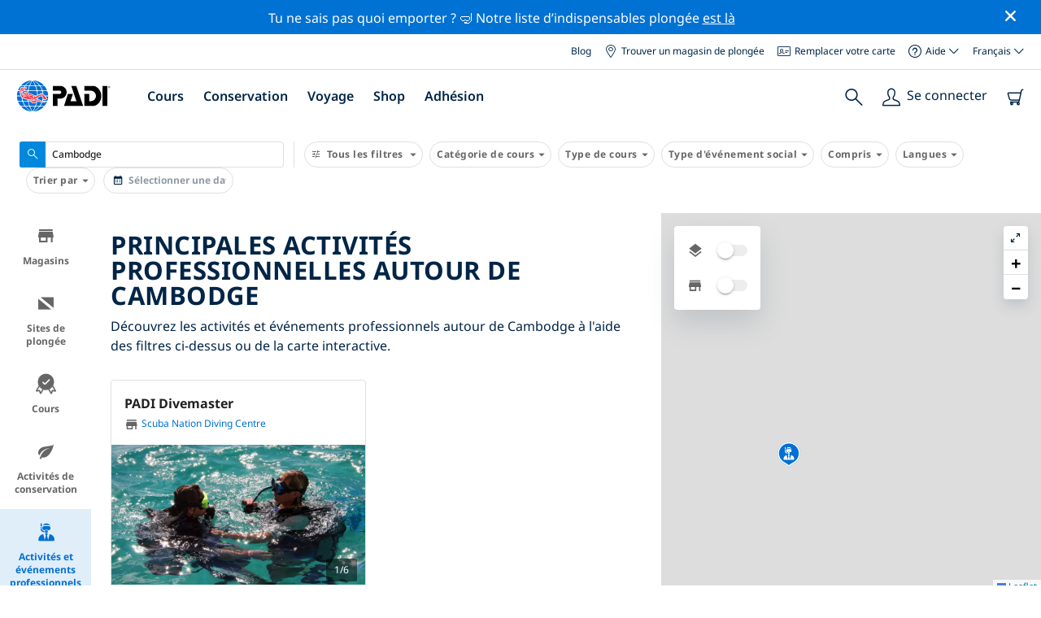

--- FILE ---
content_type: text/html; charset=utf-8
request_url: https://travel.padi.com/fr/professional/activities/results/cambodge/
body_size: 13192
content:
<!DOCTYPE html>


<html lang="fr" ng-app="app">

<head>
    <!-- Start VWO Async SmartCode -->
    <link rel="preconnect" href=https://dev.visualwebsiteoptimizer.com />
    <script type='text/javascript' id='vwoCode'>
    window._vwo_code || (function() {
    var account_id=760139,
    version=2.1,
    settings_tolerance=2000,
    hide_element='body',
    hide_element_style = 'opacity:0 !important;filter:alpha(opacity=0) !important;background:none !important',
    /* DO NOT EDIT BELOW THIS LINE */
    f=false,w=window,d=document,v=d.querySelector('#vwoCode'),cK='_vwo_'+account_id+'_settings',cc={};try{var c=JSON.parse(localStorage.getItem('_vwo_'+account_id+'_config'));cc=c&&typeof c==='object'?c:{}}catch(e){}var stT=cc.stT==='session'?w.sessionStorage:w.localStorage;code={use_existing_jquery:function(){return typeof use_existing_jquery!=='undefined'?use_existing_jquery:undefined},library_tolerance:function(){return typeof library_tolerance!=='undefined'?library_tolerance:undefined},settings_tolerance:function(){return cc.sT||settings_tolerance},hide_element_style:function(){return'{'+(cc.hES||hide_element_style)+'}'},hide_element:function(){if(performance.getEntriesByName('first-contentful-paint')[0]){return''}return typeof cc.hE==='string'?cc.hE:hide_element},getVersion:function(){return version},finish:function(e){if(!f){f=true;var t=d.getElementById('_vis_opt_path_hides');if(t)t.parentNode.removeChild(t);if(e)(new Image).src='https://dev.visualwebsiteoptimizer.com/ee.gif?a='+account_id+e}},finished:function(){return f},addScript:function(e){var t=d.createElement('script');t.type='text/javascript';if(e.src){t.src=e.src}else{t.text=e.text}d.getElementsByTagName('head')[0].appendChild(t)},load:function(e,t){var i=this.getSettings(),n=d.createElement('script'),r=this;t=t||{};if(i){n.textContent=i;d.getElementsByTagName('head')[0].appendChild(n);if(!w.VWO||VWO.caE){stT.removeItem(cK);r.load(e)}}else{var o=new XMLHttpRequest;o.open('GET',e,true);o.withCredentials=!t.dSC;o.responseType=t.responseType||'text';o.onload=function(){if(t.onloadCb){return t.onloadCb(o,e)}if(o.status===200){_vwo_code.addScript({text:o.responseText})}else{_vwo_code.finish('&e=loading_failure:'+e)}};o.onerror=function(){if(t.onerrorCb){return t.onerrorCb(e)}_vwo_code.finish('&e=loading_failure:'+e)};o.send()}},getSettings:function(){try{var e=stT.getItem(cK);if(!e){return}e=JSON.parse(e);if(Date.now()>e.e){stT.removeItem(cK);return}return e.s}catch(e){return}},init:function(){if(d.URL.indexOf('__vwo_disable__')>-1)return;var e=this.settings_tolerance();w._vwo_settings_timer=setTimeout(function(){_vwo_code.finish();stT.removeItem(cK)},e);var t;if(this.hide_element()!=='body'){t=d.createElement('style');var i=this.hide_element(),n=i?i+this.hide_element_style():'',r=d.getElementsByTagName('head')[0];t.setAttribute('id','_vis_opt_path_hides');v&&t.setAttribute('nonce',v.nonce);t.setAttribute('type','text/css');if(t.styleSheet)t.styleSheet.cssText=n;else t.appendChild(d.createTextNode(n));r.appendChild(t)}else{t=d.getElementsByTagName('head')[0];var n=d.createElement('div');n.style.cssText='z-index: 2147483647 !important;position: fixed !important;left: 0 !important;top: 0 !important;width: 100% !important;height: 100% !important;background: white !important;';n.setAttribute('id','_vis_opt_path_hides');n.classList.add('_vis_hide_layer');t.parentNode.insertBefore(n,t.nextSibling)}var o='https://dev.visualwebsiteoptimizer.com/j.php?a='+account_id+'&u='+encodeURIComponent(d.URL)+'&vn='+version;if(w.location.search.indexOf('_vwo_xhr')!==-1){this.addScript({src:o})}else{this.load(o+'&x=true')}}};w._vwo_code=code;code.init();})();
    </script>
    <!-- End VWO Async SmartCode -->
    <link rel="preload" href="https://consent.trustarc.com" crossorigin="anonymous">
    <script src="//consent.trustarc.com/notice?domain=padi.com&amp;c=teconsent&amp;js=nj&amp;noticeType=bb&amp;text=true&amp;gtm=1" async="" crossorigin="" id="truste_0.795356096544334"></script>
    <script>
        <!-- GTM Event Listener -->
        var __dispatched__ = {}; //Map of previously dispatched preference levels
        /*
        First step is to register with the CM API to receive callbacks when a preference
        update occurs. You must wait for the CM API (PrivacyManagerAPI object) to exist
        on the page before registering.
        */
        var __i__ = self.postMessage && setInterval(function(){
            if(self.PrivacyManagerAPI && __i__){
                var apiObject = {PrivacyManagerAPI:
                      {action:"getConsentDecision",
                          timestamp: new Date().getTime(),
                          self: self.location.host}};
                self.top.postMessage(JSON.stringify(apiObject),"*");
                __i__ = clearInterval(__i__);
            }},50);
        /*
        Callbacks will occur in the form of a PostMessage event. This code listens for
        the appropriately formatted PostMessage event, gets the new consent decision,
        and then pushes the events into the GTM framework. Once the event is submitted,
        that consent decision is marked in the dispatched map so it does not occur
        more than once.
        */
        self.addEventListener("message", function(e, d){
            try{
                if(e.data && (d= JSON.parse(e.data)) &&
                  (d = d.PrivacyManagerAPI) && d.capabilities &&
                  d.action=="getConsentDecision"){
                    var newDecision =
                      self.PrivacyManagerAPI.callApi("getGDPRConsentDecision",
                        self.location.host).consentDecision;
                    newDecision && newDecision.forEach(function(label){
                        if(!__dispatched__[label]){
                            self.dataLayer && self.dataLayer.push({"event":"GDPR Pref Allows "+label});
                            __dispatched__[label] = 1;
                        }
                    }); }
            }catch(xx){/** not a cm api message **/} });
        <!-- GTM Event Listener -->
    </script>
    

    
        
        <link rel="stylesheet" href="https://d2p1cf6997m1ir.cloudfront.net/static/travel_dist/css/main.1765448337699.css">
        
        
        <link rel="stylesheet" href="https://d2p1cf6997m1ir.cloudfront.net/static/travel_dist/css/header/header.1753716300383.css">
        
    

    

    <meta charset="UTF-8">
    
    <base href="/fr/professional/activities/results/cambodge/">
    
    <link rel="shortcut icon" href="https://d2p1cf6997m1ir.cloudfront.net/static/travel_dist/images/favicon.ico">

    
      <link rel="canonical" href="https://www.padi.com/fr/professional/activities/results/cambodge/" />
    

    
  
  <title>Principales activités professionnelles au Cambodge | PADI</title>
  <meta itemprop="name" content="Principales activités professionnelles  | PADI">
  <meta property="og:title" content="Principales activités professionnelles  | PADI"/>
  <meta name="twitter:title" content="Principales activités professionnelles  | PADI">
  <meta itemprop="description"
      content="Découvrez les principales activités professionnelles  et assurez-vous de profiter au maximum de votre séjour - ne ratez pas ces expériences incroyables." />
  <meta property="og:description"
      content="Découvrez les principales activités professionnelles  et assurez-vous de profiter au maximum de votre séjour - ne ratez pas ces expériences incroyables." />
  <meta name="description"
        content="Découvrez les principales activités professionnelles  et assurez-vous de profiter au maximum de votre séjour - ne ratez pas ces expériences incroyables." />
  <meta name="twitter:description"
      content="Découvrez les principales activités professionnelles  et assurez-vous de profiter au maximum de votre séjour - ne ratez pas ces expériences incroyables." />



    <meta property="og:url" content="https://www.padi.com/fr/professional/activities/results/cambodge/"/>
    <meta property="fb:app_id" content="1433556240273178"/>
    <meta property="og:site_name" content="PADI Travel"/>
    <meta name="twitter:site" content="@PADI Travel">
    <meta name="twitter:creator" content="@PADI Travel">

    <meta http-equiv="cache-control" content="no-cache">
    <meta http-equiv="expires" content="0">
    <meta http-equiv="pragma" content="no-cache">
    <meta http-equiv="X-UA-Compatible" content=“IE=edge,chrome=1”>
    <meta name="viewport"
          content="initial-scale=1, maximum-scale=5, width=device-width, height=device-height">
    <meta name="com.silverpop.brandeddomains"
          content="www.pages05.net,apps.padi.com,dive.padi.com,eventbrite.com,mypadi.padi.com,padi.com,padigear.com,pages05.net,scubaearth.com,sp.padi.com.cn,td.padi.com.cn,travel.padi.com,www.padi.co.kr,www.padi.com,www.padigear.com,www.scubaearth.com,www.travel.padi.com,www2.padi.com"
    />
    <meta name="ahrefs-site-verification" content="3bf1c1c80fe6a92bf3fac0c3c7f608082b4aae8381328e7142a6a3ea1097ce6d">
    
    <script>(function (w, d, s, l, i) {w[l] = w[l] || []; w[l].push({'gtm.start':
        new Date().getTime(), event: 'gtm.js'}); var f = d.getElementsByTagName(s)[0],
        j = d.createElement(s), dl = l != 'dataLayer' ? '&l=' + l : ''; j.async = true; j.src =
        'https://www.googletagmanager.com/gtm.js?id=' + i + dl; f.parentNode.insertBefore(j, f);
        })(window, document, 'script', 'dataLayer', 'GTM-MQW3Z7');</script>
    
    <script>
    dataLayer.push({
        "page_data_title": document.getElementsByTagName("title")[0].text,
        "event": "page_new_load_start",
        "page_slug": "/professional/activities/results/cambodia/"
    });
    window.loggedUser = false;
    </script>
    
    <script async src="https://securepubads.g.doubleclick.net/tag/js/gpt.js"></script>
    <script>
        window.googletag = window.googletag || {cmd: []};
        googletag.cmd.push(function() {
            var mapping = googletag.sizeMapping()
                .addSize([1024, 0], [728, 90])
                .addSize([0,0], [320, 50])
                .build();
            var adSlot = googletag.defineSlot('/21864413585/PADI', [[728, 90], [320,50]], 'div-gpt-ad-1583872476441-0').addService(googletag.pubads());
            var adSlot2 = googletag.defineSlot('/21864413585/PADI', [[728, 90], [320,50]], 'div-gpt-ad-1583872476441-1').addService(googletag.pubads());
            adSlot.defineSizeMapping(mapping);
            adSlot2.defineSizeMapping(mapping);
            googletag.pubads().enableSingleRequest();
            googletag.enableServices();
        });
    </script>

    <script type="text/javascript">
        (function(c,l,a,r,i,t,y){
            c[a]=c[a]||function(){(c[a].q=c[a].q||[]).push(arguments)};
            t=l.createElement(r);t.async=1;t.src="https://www.clarity.ms/tag/"+i;
            y=l.getElementsByTagName(r)[0];y.parentNode.insertBefore(t,y);
        })(window, document, "clarity", "script", "dftf0m68hk");
    </script>
</head>
<body ng-controller="MainCtrl as main" class="lang-fr dg-pages dsl-body" chat-buttons>
<!-- /21864413585/PADI -->





<div class="flash-sale active" ng-hide="main.hideModal" style="background-color: #0072d3 ">
    <div class="container">
      <div class="description" style="color: #fcfcfc ">
        Tu ne sais pas quoi emporter ? 🤿 Notre liste d’indispensables plongée <a href=https://www.padi.com/fr/plong%C3%A9e-scaphandre-liste-bagages>est là</a>
      </div>
    </div>
    <i class="close-icon font-icons" ng-click="main.closeTopMessage()"></i>
</div>



<div id='warning-popup'></div>






  <section class="dive-shop-locator">
    
    <nav class="dsl-header">
      

<div class='padi-top-header full-width-header'>
  <div class='padi-top-header__wrapper'>
    
      <a href="https://blog.padi.com?lang=fr" class='padi-top-header__link padi-top-header__icons-container'>
        Blog
      </a>
    <a href="https://www.padi.com/fr/dive-shops/nearby/" class='padi-top-header__link padi-top-header__icons-container'>
      <i class='padi-nav-header__icon padi-icons padi-icons--map-pin'></i>
      Trouver un magasin de plongée
    </a>
    
    <a href="https://store.padi.com/en-us/certification-cards/fr/" class='padi-top-header__link padi-top-header__icons-container'>
      <i class='padi-nav-header__icon padi-icons padi-icons--e-card'></i>
      Remplacer votre carte
    </a>
    <div class="padi-top-header__dropdown-wrapper padi-top-header__icons-container">
      <div class="padi-top-header__icons-container">
        <i class='padi-nav-header__icon padi-icons padi-icons--help'></i>
        <span
            class='padi-top-header__dropdown-selected-item'
            data-navigation-elements="data-navigation-elements"
            data-region-identifier="menu-padi-help-selector">
            Aide
            <i class='padi-nav-header__icon padi-icons padi-icons--carret-down'></i>
        </span>
      </div>
      <ul class='padi-top-header__dropdown'>
          <li class='padi-top-header__dropdown-item'>
              <a href="https://www.padi.com/fr/help"
                  class='padi-top-header__dropdown-link'
                  data-navigation-elements="data-navigation-elements"
                  data-region-identifier="menu-padi-help-selector">
                  Centre d'assistance
              </a>
          </li>
          <li class='padi-top-header__dropdown-item'>
              <a href="https://www.padi.com/fr/aide/qfp"
                  class='padi-top-header__dropdown-link'
                  data-navigation-elements="data-navigation-elements"
                  data-region-identifier="menu-padi-help-selector">
                  FAQ questions fréquentes
              </a>
          </li>
          <li class='padi-top-header__dropdown-item'>
              <a href="https://store.padi.com/en-us/certification-cards/?utm_campaign=ww-en-rcol-tran-seo-seekadventure&utm_source=travel.padi.com&utm_medium=link&utm_content=cert_cards_2023/fr"
                  class='padi-top-header__dropdown-link'
                  data-navigation-elements="data-navigation-elements"
                  data-region-identifier="menu-padi-help-selector">
                  Remplacer votre carte de certification
              </a>
          </li>
          <li class='padi-top-header__dropdown-item'>
              <a href="https://www.padi.com/fr/alertes-consommateurs"
                  class='padi-top-header__dropdown-link'
                  data-navigation-elements="data-navigation-elements"
                  data-region-identifier="menu-padi-help-selector">
                  Protection des consommateurs et alertes
              </a>
          </li>
          <li class='padi-top-header__dropdown-item'>
              <a href="https://www.padi.com/fr/contact?lang=fr"
                  class='padi-top-header__dropdown-link'
                  data-navigation-elements="data-navigation-elements"
                  data-region-identifier="menu-padi-help-selector">
                  Contacter l'assistance
              </a>
          </li>
      </ul>
    </div>

    <div class="padi-top-header__dropdown-wrapper">
    <div class="padi-top-header__icons-container">
        <span
            class='padi-top-header__dropdown-selected-item'
            data-navigation-elements="data-navigation-elements"
            data-region-identifier="menu-padi-language-selector">
            Français
            <i class='padi-nav-header__icon padi-icons padi-icons--carret-down'></i>
        </span>
    </div>
    <ul class='padi-top-header__dropdown'>
        
            <li class='padi-top-header__dropdown-item'>
                <a
                    href="/professional/activities/results/cambodia/"
                    class='padi-top-header__dropdown-link '
                    data-navigation-elements="data-navigation-elements"
                    data-region-identifier="menu-padi-language-selector">
                    English
                </a>
            
            <li class='padi-top-header__dropdown-item'>
                <a
                    href="/nl/professional/activities/results/cambodja/"
                    class='padi-top-header__dropdown-link '
                    data-navigation-elements="data-navigation-elements"
                    data-region-identifier="menu-padi-language-selector">
                    Nederlands
                </a>
            
            <li class='padi-top-header__dropdown-item'>
                <a
                    href="/fr/professional/activities/results/cambodge/"
                    class='padi-top-header__dropdown-link padi-top-header__dropdown-link_active'
                    data-navigation-elements="data-navigation-elements"
                    data-region-identifier="menu-padi-language-selector">
                    Français
                </a>
            
            <li class='padi-top-header__dropdown-item'>
                <a
                    href="/de/professional/activities/results/kambodscha/"
                    class='padi-top-header__dropdown-link '
                    data-navigation-elements="data-navigation-elements"
                    data-region-identifier="menu-padi-language-selector">
                    Deutsch
                </a>
            
            <li class='padi-top-header__dropdown-item'>
                <a
                    href="/it/professional/activities/results/cambogia/"
                    class='padi-top-header__dropdown-link '
                    data-navigation-elements="data-navigation-elements"
                    data-region-identifier="menu-padi-language-selector">
                    Italiano
                </a>
            
            <li class='padi-top-header__dropdown-item'>
                <a
                    href="/es/professional/activities/results/camboya/"
                    class='padi-top-header__dropdown-link '
                    data-navigation-elements="data-navigation-elements"
                    data-region-identifier="menu-padi-language-selector">
                    Español
                </a>
            
            <li class='padi-top-header__dropdown-item'>
                <a
                    href="/ja/professional/activities/results/kanhoshia/"
                    class='padi-top-header__dropdown-link '
                    data-navigation-elements="data-navigation-elements"
                    data-region-identifier="menu-padi-language-selector">
                    日本語
                </a>
            
            <li class='padi-top-header__dropdown-item'>
                <a
                    href="/ko/professional/activities/results/kambodia/"
                    class='padi-top-header__dropdown-link '
                    data-navigation-elements="data-navigation-elements"
                    data-region-identifier="menu-padi-language-selector">
                    한국어
                </a>
            
            <li class='padi-top-header__dropdown-item'>
                <a
                    href="/zh-hant/professional/activities/results/jian-bu-zhai/"
                    class='padi-top-header__dropdown-link '
                    data-navigation-elements="data-navigation-elements"
                    data-region-identifier="menu-padi-language-selector">
                    繁體中文
                </a>
            
            <li class='padi-top-header__dropdown-item'>
                <a
                    href="/zh-hans/professional/activities/results/jian-bu-zhai/"
                    class='padi-top-header__dropdown-link '
                    data-navigation-elements="data-navigation-elements"
                    data-region-identifier="menu-padi-language-selector">
                    简体中文
                </a>
            
        </li>
    </ul>
</div>

  </div>
</div>
<header class='padi-nav-header full-width-header' id='padi-new-header'>
    <div class='padi-nav-header__items'>
        <a data-navigation-elements="data-navigation-elements"
          data-region-identifier="menu-main-brand"
          href="https://www.padi.com/fr">
          <img
            src="https://d2p1cf6997m1ir.cloudfront.net/static/travel_dist/images/dive-guide/main-logo.svg"
            alt="PADI logo"
            width="116"
            height="40"
            class="padi-nav-header__logo" />
        </a>

        <ul class='padi-nav-header__list padi-nav-header__main-nav'>
          <li class='padi-nav-header__list-item'>
            <span class='padi-nav-header__list-item-title'>
              <a 
              data-navigation-elements="data-navigation-elements"
              data-region-identifier="menu-main-courses"
               class='padi-nav-header__title'>Cours</a>
              <i class='padi-nav-header__icon padi-icons padi-icons--carret-down'></i>
            </span>

            
<div class='padi-nav-header__menu-wrapper'>
    <div class='padi-nav-header__menu-column'>
        <ul class='padi-nav-header__menu-list'>
            <li
                class='padi-nav-header__menu-list-item padi-nav-header__menu-list-item_title'>
                <a
                    data-navigation-elements="data-navigation-elements"
                    data-region-identifier="menu-main-courses"
                    href="https://store.padi.com/en-us/education/learn-to-dive/fr/"
                    class='padi-nav-header__menu-list-item-link'>Commencer à plonger</a>
            </li>
            <li class='padi-nav-header__menu-list-item'>
                <a
                    data-navigation-elements="data-navigation-elements"
                    data-region-identifier="menu-main-courses"
                    href="https://store.padi.com/fr-dk/courses/open-water-diver/p/60462-1B2C/"
                    class='padi-nav-header__menu-list-item-link'>Open Water Diver</a>
            </li>
            <li class='padi-nav-header__menu-list-item'>
                <a
                    data-navigation-elements="data-navigation-elements"
                    data-region-identifier="menu-main-courses"
                    href="https://store.padi.com/fr-dk/courses"
                    class='padi-nav-header__menu-list-item-link'>Discover Scuba Diving</a>
            </li>
            <li class='padi-nav-header__menu-list-item'>
                <a
                    data-navigation-elements="data-navigation-elements"
                    data-region-identifier="menu-main-courses"
                    href="https://store.padi.com/en-us/education/learn-to-dive/fr/"
                    class='padi-nav-header__menu-list-link'>En savoir plus</a>
            </li>
        </ul>
        <ul class='padi-nav-header__menu-list padi-nav-header__menu-list_desktop'>
            <li
                class='padi-nav-header__menu-list-item padi-nav-header__menu-list-item_title'>
                <a
                    data-navigation-elements="data-navigation-elements"
                    data-region-identifier="menu-main-courses"
                    href="https://www.padi.com/fr/scuba-diving-mobile-apps"
                    class='padi-nav-header__menu-list-item-link'>L'application PADI App</a>
            </li>
            <li class='padi-nav-header__menu-list-item'>
                <span class='padi-nav-header__menu-list-item-link'>Vos eCards, carnet de plongée, eLearning et plus encore</span>
            </li>
            <li class='padi-nav-header__menu-list-item'>
                <a
                    data-navigation-elements="data-navigation-elements"
                    data-region-identifier="menu-main-courses"
                    href="https://www.padi.com/fr/scuba-diving-mobile-apps"
                    class='padi-nav-header__menu-list-link'>Obtenir l'application</a>
            </li>
        </ul>
    </div>
    <div class='padi-nav-header__menu-column'>
        <ul class='padi-nav-header__menu-list'>
            <li
                class='padi-nav-header__menu-list-item padi-nav-header__menu-list-item_title'>
                <a
                    data-navigation-elements="data-navigation-elements"
                    data-region-identifier="menu-main-courses"
                    href="https://www.padi.com/fr/education/continuer-a-se-former"
                    class='padi-nav-header__menu-list-item-link'>Continuer à apprendre</a>
            </li>
            <li
                class='padi-nav-header__menu-list-item padi-nav-header__menu-list-item_subtitle'>Parcourir par centre d'intérêt :
            </li>
            <li class='padi-nav-header__menu-list-item'>
                <a
                    data-navigation-elements="data-navigation-elements"
                    data-region-identifier="menu-main-courses"
                    href="https://www.padi.com/fr/education/continuer-a-se-former#must-haves"
                    class='padi-nav-header__menu-list-item-link'>Cours indispensables</a>
            </li>
            <li class='padi-nav-header__menu-list-item'>
                <a
                    data-navigation-elements="data-navigation-elements"
                    data-region-identifier="menu-main-courses"
                    href="https://www.padi.com/fr/education/continuer-a-se-former#conservation"
                    class='padi-nav-header__menu-list-item-link'>Conservation</a>
            </li>
            <li class='padi-nav-header__menu-list-item'>
                <a
                    data-navigation-elements="data-navigation-elements"
                    data-region-identifier="menu-main-courses"
                    href="https://www.padi.com/fr/education/continuer-a-se-former#photography"
                    class='padi-nav-header__menu-list-item-link'>Photographie</a>
            </li>
            <li class='padi-nav-header__menu-list-item'>
                <a
                    data-navigation-elements="data-navigation-elements"
                    data-region-identifier="menu-main-courses"
                    href="https://www.padi.com/fr/education/continuer-a-se-former#cold-water"
                    class='padi-nav-header__menu-list-item-link'>Eau froide</a>
            </li>
            <li class='padi-nav-header__menu-list-item'>
                <a
                    data-navigation-elements="data-navigation-elements"
                    data-region-identifier="menu-main-courses"
                    href="https://www.padi.com/fr/education/continuer-a-se-former#safety-focus"
                    class='padi-nav-header__menu-list-item-link'>Sécurité</a>
            </li>
            <li class='padi-nav-header__menu-list-item'>
                <a
                    data-navigation-elements="data-navigation-elements"
                    data-region-identifier="menu-main-courses"
                    href="https://www.padi.com/fr/education/continuer-a-se-former?lang=fr"
                    class='padi-nav-header__menu-list-item-link'>Compétences avancées</a>
            </li>
            <li class='padi-nav-header__menu-list-item'>
                <a
                    data-navigation-elements="data-navigation-elements"
                    data-region-identifier="menu-main-courses"
                    href="https://www.padi.com/fr/education/continuer-a-se-former#discovery"
                    class='padi-nav-header__menu-list-item-link'>Découverte</a>
            </li>
            <li class='padi-nav-header__menu-list-item'>
                <a
                    data-navigation-elements="data-navigation-elements"
                    data-region-identifier="menu-main-courses"
                    href="https://www.padi.com/fr/education/continuer-a-se-former"
                    class='padi-nav-header__menu-list-link'>En savoir plus</a>
            </li>
        </ul>
    </div>
    <div class='padi-nav-header__menu-column'>
        <ul class='padi-nav-header__menu-list'>
            <li
                class='padi-nav-header__menu-list-item padi-nav-header__menu-list-item_title'>
                <a
                    data-navigation-elements="data-navigation-elements"
                    data-region-identifier="menu-main-courses"
                    href="https://www.padi.com/fr/education/professionnel"
                    class='padi-nav-header__menu-list-item-link'>Devenez un Pro</a>
            </li>
            <li class='padi-nav-header__menu-list-item'>
                <a
                    data-navigation-elements="data-navigation-elements"
                    data-region-identifier="menu-main-courses"
                    href="https://store.padi.com/fr-dk/courses/divemaster/p/60550-1B2C/"
                    class='padi-nav-header__menu-list-item-link'>Divemaster</a>
            </li>
            <li class='padi-nav-header__menu-list-item'>
                <a
                    data-navigation-elements="data-navigation-elements"
                    data-region-identifier="menu-main-courses"
                    href="https://store.padi.com/fr-dk/courses"
                    class='padi-nav-header__menu-list-item-link'>Open Water Scuba Instructor</a>
            </li>
            <li class='padi-nav-header__menu-list-item'>
                <a
                    data-navigation-elements="data-navigation-elements"
                    data-region-identifier="menu-main-courses"
                    href="https://store.padi.com/fr-dk/courses"
                    class='padi-nav-header__menu-list-item-link'>Specialty Instructor</a>
            </li>
            <li class='padi-nav-header__menu-list-item'>
                <a
                    data-navigation-elements="data-navigation-elements"
                    data-region-identifier="menu-main-courses"
                    href="https://store.padi.com/fr-dk/courses"
                    class='padi-nav-header__menu-list-item-link'>Master Scuba Diver Trainer</a>
            </li>
            <li class='padi-nav-header__menu-list-item'>
                <a
                    data-navigation-elements="data-navigation-elements"
                    data-region-identifier="menu-main-courses"
                    href="https://store.padi.com/fr-dk/courses"
                    class='padi-nav-header__menu-list-item-link'>IDC Staff Instructor</a>
            </li>
            <li class='padi-nav-header__menu-list-item'>
                <a
                    data-navigation-elements="data-navigation-elements"
                    data-region-identifier="menu-main-courses"
                    href="https://www.padi.com/fr/education/professionnel"
                    class='padi-nav-header__menu-list-link'>En savoir plus</a>
            </li>
        </ul>
    </div>
    <div class='padi-nav-header__menu-column'>
        <ul class='padi-nav-header__menu-list'>
            <li
                class='padi-nav-header__menu-list-item padi-nav-header__menu-list-item_title'>Cours proposés</li>
            <li class='padi-nav-header__menu-list-item'>
                <a
                    data-navigation-elements="data-navigation-elements"
                    data-region-identifier="menu-main-courses"
                    href="https://www.padi.com/fr/education/technical-diving?lang=fr"
                    class='padi-nav-header__menu-list-item-link'>
                    <img loading='lazy'
                        src="https://d2p1cf6997m1ir.cloudfront.net/static/travel_dist/images/courses/image_1.png"
                        class='padi-nav-header__menu-list-item-image'/>
                    Plongée Tec
                </a>
            </li>
            <li class='padi-nav-header__menu-list-item'>
                <a
                    data-navigation-elements="data-navigation-elements"
                    data-region-identifier="menu-main-courses"
                    href="https://www.padi.com/fr/education/apnee?lang=fr"
                    class='padi-nav-header__menu-list-item-link'>
                    <img loading='lazy'
                        src="https://d2p1cf6997m1ir.cloudfront.net/static/travel_dist/images/courses/image_2.png"
                        class='padi-nav-header__menu-list-item-image'/>
                    Plongée libre
                </a>
            </li>
            <li class='padi-nav-header__menu-list-item'>
                <a
                    data-navigation-elements="data-navigation-elements"
                    data-region-identifier="menu-main-courses"
                    href="https://store.padi.com/fr-dk/courses/efr/p/60475-1B2C/"
                    class='padi-nav-header__menu-list-item-link'>
                    <img loading='lazy'
                        src="https://d2p1cf6997m1ir.cloudfront.net/static/travel_dist/images/courses/image_3.png"
                        class='padi-nav-header__menu-list-item-image'/>
                    Emergency First Response
                </a>
            </li>
            <li class='padi-nav-header__menu-list-item'>
                <a
                    data-navigation-elements="data-navigation-elements"
                    data-region-identifier="menu-main-courses"
                    href="https://www.padi.com/fr/dive/free-intro-open-water-course"
                    class='padi-nav-header__menu-list-item-link'>
                    <img loading='lazy'
                        src="https://d2p1cf6997m1ir.cloudfront.net/static/travel_dist/images/courses/image_4.png"
                        class='padi-nav-header__menu-list-item-image'/>
                    GRATUIT - Introduction à la plongée sous-marine en ligne
                </a>
            </li>
            <li
                class='padi-nav-header__menu-list-item padi-nav-header__menu-list-item_mobile-padding'>
                <a
                    data-navigation-elements="data-navigation-elements"
                    data-region-identifier="menu-main-courses"
                    href="https://store.padi.com/fr-dk/courses"
                    class='padi-nav-header__menu-list-link'>Voir tous les cours</a>
            </li>
        </ul>
    </div>
</div>

          </li>
          <li class='padi-nav-header__list-item'>
            <span class='padi-nav-header__list-item-title'>
              <a 
                data-navigation-elements="data-navigation-elements"
                data-region-identifier="menu-main-conservation"
               class='padi-nav-header__title'>Conservation</a>
              <i class='padi-nav-header__icon padi-icons padi-icons--carret-down'></i>
            </span>
            
<div class='padi-nav-header__menu-wrapper'>
    <div class='padi-nav-header__menu-column'>
        <a
            data-navigation-elements="data-navigation-elements"
            data-region-identifier="menu-main-conservation"
            href="https://www.padi.com/fr/conservation">
            <img
                loading='lazy'
                src="https://d2p1cf6997m1ir.cloudfront.net/static/travel_dist/images/conservation/image_1.png"
                class='padi-nav-header__picture'/>
        </a>
        <ul class='padi-nav-header__menu-list'>
            <li
                class='padi-nav-header__menu-list-item padi-nav-header__menu-list-item_title'>
                <a
                    data-navigation-elements="data-navigation-elements"
                    data-region-identifier="menu-main-conservation"
                    href="https://www.padi.com/fr/conservation"
                    class='padi-nav-header__menu-list-item-link'>Conservation des océans</a>
            </li>
            <li class='padi-nav-header__menu-list-item'>
                <a
                    data-navigation-elements="data-navigation-elements"
                    data-region-identifier="menu-main-conservation"
                    href="https://www.padi.com/fr/csr"
                    class='padi-nav-header__menu-list-item-link'>Notre mission</a>
            </li>
            <li class='padi-nav-header__menu-list-item'>
                <a
                    data-navigation-elements="data-navigation-elements"
                    data-region-identifier="menu-main-conservation"
                    href="https://www.padi.com/fr/csr#mission-partners-affiliates"
                    class='padi-nav-header__menu-list-item-link'>Partenaires</a>
            </li>
            <li class='padi-nav-header__menu-list-item'>
                <a
                    data-navigation-elements="data-navigation-elements"
                    data-region-identifier="menu-main-conservation"
                    href="https://www.padi.com/ambassadivers/fr"
                    class='padi-nav-header__menu-list-item-link'>PADI AmbassaDivers</a>
            </li>
            <li class='padi-nav-header__menu-list-item'>
                <a
                    data-navigation-elements="data-navigation-elements"
                    data-region-identifier="menu-main-conservation"
                    href="https://www.padi.com/fr/conservation"
                    class='padi-nav-header__menu-list-link'>En savoir plus</a>
            </li>
        </ul>
    </div>
    <div class='padi-nav-header__menu-column'>
        <a
            data-navigation-elements="data-navigation-elements"
            data-region-identifier="menu-main-conservation"
            href="https://www.padi.com/fr/conservation/take-action">
            <img
                loading='lazy'
                src="https://d2p1cf6997m1ir.cloudfront.net/static/travel_dist/images/conservation/image_2.png"
                class='padi-nav-header__picture'/>
        </a>
        <ul class='padi-nav-header__menu-list'>
            <li
                class='padi-nav-header__menu-list-item padi-nav-header__menu-list-item_title'>
                <a
                    data-navigation-elements="data-navigation-elements"
                    data-region-identifier="menu-main-conservation"
                    href="https://www.padi.com/fr/conservation/take-action"
                    class='padi-nav-header__menu-list-item-link'>Agir</a>
            </li>
            <li class='padi-nav-header__menu-list-item'>
                <a
                    data-navigation-elements="data-navigation-elements"
                    data-region-identifier="menu-main-conservation"
                    href="https://www.padi.com/fr/conservation/torchbearer"
                    class='padi-nav-header__menu-list-item-link'>Rejoignez le mouvement</a>
            </li>
            <li class='padi-nav-header__menu-list-item'>
                <a
                    data-navigation-elements="data-navigation-elements"
                    data-region-identifier="menu-main-conservation"
                    href="/fr/preservation/activites/"
                    class='padi-nav-header__menu-list-item-link'>Trouver des événements liés à la conservation</a>
            </li>
            <li class='padi-nav-header__menu-list-item'>
                <a
                    data-navigation-elements="data-navigation-elements"
                    data-region-identifier="menu-main-conservation"
                    href="https://www.padi.com/fr/conservation/take-action"
                    class='padi-nav-header__menu-list-link'>Voir toutes les actions à entreprendre</a>
            </li>
        </ul>
    </div>
    <div class='padi-nav-header__menu-column'>
        <a
            data-navigation-elements="data-navigation-elements"
            data-region-identifier="menu-main-conservation"
            href="https://www.padi.com/fr/aware">
            <img
                loading='lazy'
                src="https://d2p1cf6997m1ir.cloudfront.net/static/travel_dist/images/conservation/image_3.png"
                class='padi-nav-header__picture'/>
        </a>
        <ul class='padi-nav-header__menu-list'>
            <li
                class='padi-nav-header__menu-list-item padi-nav-header__menu-list-item_title'>
                <a
                    data-navigation-elements="data-navigation-elements"
                    data-region-identifier="menu-main-conservation"
                    href="https://www.padi.com/fr/aware"
                    class='padi-nav-header__menu-list-item-link'>PADI AWARE</a>
            </li>
            <li class='padi-nav-header__menu-list-item'>
                <a
                    data-navigation-elements="data-navigation-elements"
                    data-region-identifier="menu-main-conservation"
                    href="https://www.padi.com/aware/history"
                    class='padi-nav-header__menu-list-item-link'>Histoire et impact</a>
            </li>
            <li class='padi-nav-header__menu-list-item'>
                <a
                    data-navigation-elements="data-navigation-elements"
                    data-region-identifier="menu-main-conservation"
                    href="https://www.padi.com/fr/aware/our-work"
                    class='padi-nav-header__menu-list-item-link'>Stratégie de conservation</a>
            </li>
            <li class='padi-nav-header__menu-list-item'>
                <a
                    data-navigation-elements="data-navigation-elements"
                    data-region-identifier="menu-main-conservation"
                    href="https://www.padi.com/aware/donate/fr"
                    class='padi-nav-header__menu-list-item-link'>Faire un don</a>
            </li>
            <li class='padi-nav-header__menu-list-item'>
                <a
                    data-navigation-elements="data-navigation-elements"
                    data-region-identifier="menu-main-conservation"
                    href="https://www.padi.com/fr/aware"
                    class='padi-nav-header__menu-list-link'>En savoir plus</a>
            </li>
        </ul>
    </div>
    <div class='padi-nav-header__menu-column'>
        <ul class='padi-nav-header__menu-list'>
            <li
                class='padi-nav-header__menu-list-item padi-nav-header__menu-list-item_title'>Programmes de conservation</li>
            <li class='padi-nav-header__menu-list-item'>
                <a
                    data-navigation-elements="data-navigation-elements"
                    data-region-identifier="menu-main-conservation"
                    href="https://www.padi.com/aware/marine-debris"
                    class='padi-nav-header__menu-list-item-link'>
                    <img
                        loading='lazy'
                        src="https://d2p1cf6997m1ir.cloudfront.net/static/travel_dist/images/conservation/image_4.png"
                        class='padi-nav-header__menu-list-item-image'/>
                    Débris marins
                </a>
            </li>
            <li class='padi-nav-header__menu-list-item'>
                <a
                    data-navigation-elements="data-navigation-elements"
                    data-region-identifier="menu-main-conservation"
                    href="https://www.padi.com/aware/sharks"
                    class='padi-nav-header__menu-list-item-link'>
                    <img
                        loading='lazy'
                        src="https://d2p1cf6997m1ir.cloudfront.net/static/travel_dist/images/conservation/image_5.png"
                        class='padi-nav-header__menu-list-item-image'/>
                    Protection des requins et des raies
                </a>
            </li>
            <li class='padi-nav-header__menu-list-item'>
                <a
                    data-navigation-elements="data-navigation-elements"
                    data-region-identifier="menu-main-conservation"
                    href="https://www.padi.com/aware/adopt-a-dive-site"
                    class='padi-nav-header__menu-list-item-link'>
                    <img
                        loading='lazy'
                        src="https://d2p1cf6997m1ir.cloudfront.net/static/travel_dist/images/conservation/image_6.png"
                        class='padi-nav-header__menu-list-item-image'/>
                    Adoptez un site de plongée
                </a>
            </li>
            <li class='padi-nav-header__menu-list-item'>
                <a
                    data-navigation-elements="data-navigation-elements"
                    data-region-identifier="menu-main-conservation"
                    href="https://www.padi.com/fr/aware/our-work"
                    class='padi-nav-header__menu-list-link'>En savoir plus</a>
            </li>
        </ul>
    </div>
</div>

          </li>
          <li class='padi-nav-header__list-item'>
            <span class='padi-nav-header__list-item-title '>
              <a href="#"
              class='padi-nav-header__title'
              data-navigation-elements="data-navigation-elements"
              data-region-identifier="menu-main-travel">Voyage</a>
              
              <i class='padi-nav-header__icon padi-icons padi-icons--carret-down'></i>
              
            </span>
            
            

<div class='padi-nav-header__menu-wrapper'>
    <div class='padi-nav-header__menu-column'>
        <a
            data-navigation-elements="data-navigation-elements"
            data-region-identifier="menu-main-travel"
            href="https://travel.padi.com/fr/s/resorts-plongee/all/">
            <img loading='lazy'
                src="https://d2p1cf6997m1ir.cloudfront.net/static/travel_dist/images/travel/image_1.png"
                class='padi-nav-header__picture'/>
        </a>
        <ul class='padi-nav-header__menu-list'>
            <li
                class='padi-nav-header__menu-list-item padi-nav-header__menu-list-item_title'>
                <a
                    data-navigation-elements="data-navigation-elements"
                    data-region-identifier="menu-main-travel"
                    href="https://travel.padi.com/fr/s/resorts-plongee/all/"
                    class='padi-nav-header__menu-list-item-link'
                >
                    Séjours plongée
                </a>
            </li>
            <li
                class='padi-nav-header__menu-list-item padi-nav-header__menu-list-item_description'>
                Des Resorts de plongée PADI pour tous les budgets, dans les meilleures destinations de plongée du monde.
            </li>
            <li class='padi-nav-header__menu-list-item'>
                <a
                    data-navigation-elements="data-navigation-elements"
                    data-region-identifier="menu-main-travel"
                    href="https://travel.padi.com/fr/s/resorts-plongee/all/"
                    class='padi-nav-header__menu-list-link'
                >
                    Rechercher et réserver
                </a>
            </li>
        </ul>
    </div>

    <div class='padi-nav-header__menu-column'>
        <a
            data-navigation-elements="data-navigation-elements"
            data-region-identifier="menu-main-travel"
            href="https://travel.padi.com/fr/croisiere-plonger/">
            <img loading='lazy'
                src="https://d2p1cf6997m1ir.cloudfront.net/static/travel_dist/images/travel/image_2.png"
                class='padi-nav-header__picture'/>
        </a>
        <ul class='padi-nav-header__menu-list'>
            <li
                class='padi-nav-header__menu-list-item padi-nav-header__menu-list-item_title'>
                <a
                    data-navigation-elements="data-navigation-elements"
                    data-region-identifier="menu-main-travel"
                    href="https://travel.padi.com/fr/croisiere-plonger/"
                    class='padi-nav-header__menu-list-item-link'
                >
                    Bateaux
                </a>
            </li>
            <li
                class='padi-nav-header__menu-list-item padi-nav-header__menu-list-item_description'>
                Choisissez parmi une sélection de plus de 250 navires et 18 000 voyages dans le monde entier.
            </li>
            <li class='padi-nav-header__menu-list-item'>
                <a
                    data-navigation-elements="data-navigation-elements"
                    data-region-identifier="menu-main-travel"
                    href="https://travel.padi.com/fr/s/croisieres-plongee/all/"
                    class='padi-nav-header__menu-list-link'
                >
                    Rechercher et réserver
                </a>
            </li>
        </ul>
    </div>
    <div class='padi-nav-header__menu-column'>
        <a
            data-navigation-elements="data-navigation-elements"
            data-region-identifier="menu-main-travel"
            href="https://travel.padi.com/fr/s/plongee/all/">
            <img loading='lazy'
                src="https://d2p1cf6997m1ir.cloudfront.net/static/travel_dist/images/travel/image_3.png"
                class='padi-nav-header__picture'/>
        </a>
        <ul class='padi-nav-header__menu-list'>
            <li
                class='padi-nav-header__menu-list-item padi-nav-header__menu-list-item_title'>
                <a
                    data-navigation-elements="data-navigation-elements"
                    data-region-identifier="menu-main-travel"
                    href="https://travel.padi.com/fr/adventures/"
                    class='padi-nav-header__menu-list-item-link'
                >
                    Aventures
                </a>
            </li>
            <li
                class='padi-nav-header__menu-list-item padi-nav-header__menu-list-item_description'>
                Réservez vos plongées, vos voyages de snorkeling et vos cours en ligne auprès de milliers de centres de plongée PADI.
            </li>
            <li class='padi-nav-header__menu-list-item'>
                <a
                    data-navigation-elements="data-navigation-elements"
                    data-region-identifier="menu-main-travel"
                    href="https://travel.padi.com/fr/adventures/"
                    class='padi-nav-header__menu-list-link'
                >
                    Rechercher et réserver
                </a>
            </li>
        </ul>

        <ul class='padi-nav-header__menu-list padi-nav-header__menu-list_desktop'>
            <li
                class='padi-nav-header__menu-list-item padi-nav-header__menu-list-item_title'>
                <a
                    data-navigation-elements="data-navigation-elements"
                    data-region-identifier="menu-main-travel"
                    href="https://www.padi.com/travel-apps/fr"
                    class='padi-nav-header__menu-list-item-link'>Application PADI Adventures</a>
            </li>
            <li
                class='padi-nav-header__menu-list-item padi-nav-header__menu-list-item_description'>Réservez vos plongées en ligne
            </li>
            <li class='padi-nav-header__menu-list-item'>
                <a
                    data-navigation-elements="data-navigation-elements"
                    data-region-identifier="menu-main-travel"
                    href="https://www.padi.com/travel-apps/fr"
                    class='padi-nav-header__menu-list-link'>Télécharger maintenant</a>
            </li>
        </ul>
    </div>

    <div class='padi-nav-header__menu-column'>
        <a
            data-navigation-elements="data-navigation-elements"
            data-region-identifier="menu-main-travel"
            href="/fr/exploration/">
            <img loading='lazy'
                src="https://d2p1cf6997m1ir.cloudfront.net/static/travel_dist/images/travel/image_4.png"
                class='padi-nav-header__picture'/>
        </a>
        <ul class='padi-nav-header__menu-list'>
            <li
                class='padi-nav-header__menu-list-item padi-nav-header__menu-list-item_title'>
                <a
                    href="/fr/exploration/"
                    class='padi-nav-header__menu-list-item-link'>PADI Dive Guides™</a>
            </li>
            <li
                class='padi-nav-header__menu-list-item padi-nav-header__menu-list-item_description'>
                Toutes les informations dont vous avez besoin pour planifier vos vacances de plongée partout dans le monde.
            </li>
            <li class='padi-nav-header__menu-list-item'>
                <a
                    data-navigation-elements="data-navigation-elements"
                    data-region-identifier="menu-main-travel"
                    href="/fr/exploration/"
                    class='padi-nav-header__menu-list-item-link'>Explorer les guides</a>
            </li>
            <li class='padi-nav-header__menu-list-item'>
                <a
                    data-navigation-elements="data-navigation-elements"
                    data-region-identifier="menu-main-travel"
                    href="/fr/dive-sites/nearby/?ordering=distance"
                    class='padi-nav-header__menu-list-item-link'>Sites de plongée à proximité</a>
            </li>
            <li class='padi-nav-header__menu-list-item'>
                <a
                    data-navigation-elements="data-navigation-elements"
                    data-region-identifier="menu-main-travel"
                    href="/fr/dive-shops/nearby/?ordering=distance"
                    class='padi-nav-header__menu-list-item-link'>Magasins de plongée PADI à proximité</a>
            </li>
            <li class='padi-nav-header__menu-list-item'>
                <a
                    data-navigation-elements="data-navigation-elements"
                    data-region-identifier="menu-main-travel"
                    href="/fr/exploration/"
                    class='padi-nav-header__menu-list-link'>En savoir plus</a>
            </li>
        </ul>
    </div>
</div>


            
          </li>
          <li class='padi-nav-header__list-item'>
            <span class='padi-nav-header__list-item-title'>
              <a 
              data-navigation-elements="data-navigation-elements"
              data-region-identifier="menu-main-shop"
              class='padi-nav-header__title'>Shop</a>
              <i class='padi-nav-header__icon padi-icons padi-icons--carret-down'></i>
            </span>

            
<div class='padi-nav-header__menu-wrapper'>
    
    
    <div class='padi-nav-header__menu-column'>
        <img loading='lazy'
            src="https://d2p1cf6997m1ir.cloudfront.net/static/travel_dist/images/shop/certificationcard.png"
            alt="Carte de certification"
            class='padi-nav-header__picture'/>
        <ul
            class='padi-nav-header__menu-list padi-nav-header__menu-list_spacing-mobile'>
            <li
                class='padi-nav-header__menu-list-item padi-nav-header__menu-list-item_title'>
                <a
                    data-navigation-elements="data-navigation-elements"
                    data-region-identifier="menu-main-shop"
                    href="https://store.padi.com/en-us/certification-cards/fr/"
                    class='padi-nav-header__menu-list-item-link'>Cartes de certification</a>
            </li>
            <li
                class='padi-nav-header__menu-list-item padi-nav-header__menu-list-item_description'>
                Remplacez ou actualisez votre carte, achetez une édition spéciale ou une version Project AWARE® de votre carte de certification PADI, ou passez au numérique avec l'achat d'une PADI eCard™.
            </li>
            <li class='padi-nav-header__menu-list-item'>
                <a
                    data-navigation-elements="data-navigation-elements"
                    data-region-identifier="menu-main-shop"
                    href="https://store.padi.com/en-us/certification-cards/fr/"
                    class='padi-nav-header__menu-list-link'>Obtenir une carte de remplacement</a>
            </li>
        </ul>
    </div>
    <div class='padi-nav-header__menu-column'>
        <a
            data-navigation-elements="data-navigation-elements"
            data-region-identifier="menu-main-shop"
            href="https://www.padigear.com/collections/men">
            <img loading='lazy'
                src="https://d2p1cf6997m1ir.cloudfront.net/static/travel_dist/images/shop/gift.jpg"
                alt="Cadeau"
                class='padi-nav-header__picture'/>
        </a>
        <ul class='padi-nav-header__menu-list'>
            <li
                class='padi-nav-header__menu-list-item padi-nav-header__menu-list-item_title'>
                <a
                    data-navigation-elements="data-navigation-elements"
                    data-region-identifier="menu-main-shop"
                    href="https://www.padi.com/dive/give-the-gift-4ocean/fr"
                    class='padi-nav-header__menu-list-item-link'>Guide des cadeaux</a>
            </li>
            <li
                class='padi-nav-header__menu-list-item padi-nav-header__menu-list-item_description'>
                Offrez le cadeau idéal à votre passionné et explorateur des océans préféré.
            </li>
            <li class='padi-nav-header__menu-list-item'>
                <a
                    data-navigation-elements="data-navigation-elements"
                    data-region-identifier="menu-main-shop"
                    href="https://www.padi.com/dive/give-the-gift-4ocean/fr"
                    class='padi-nav-header__menu-list-link'>Offrir maintenant</a>
            </li>
        </ul>
    </div>
</div>

          </li>
          <li class='padi-nav-header__list-item'>
            <span class='padi-nav-header__list-item-title'>
              <a 
              data-navigation-elements="data-navigation-elements"
              data-region-identifier="menu-main-membership"
              class='padi-nav-header__title'>Adhésion</a>
              <i class='padi-nav-header__icon padi-icons padi-icons--carret-down'></i>
            </span>

            
<div class='padi-nav-header__menu-wrapper'>
    
    <div class='padi-nav-header__menu-column'>
        <img
            loading='lazy'
            src="https://d2p1cf6997m1ir.cloudfront.net/static/travel_dist/images/membership/membership-1.jpg"
            class='padi-nav-header__picture'/>
        <ul class='padi-nav-header__menu-list'>
            <li
                class='padi-nav-header__menu-list-item padi-nav-header__menu-list-item_title'>
                <a
                    data-navigation-elements="data-navigation-elements"
                    data-region-identifier="menu-main-membership"
                    href="https://www.padi.com/fr/education/professionnel"
                    class='padi-nav-header__menu-list-item-link'>PADI Pros</a>
            </li>
            <li class='padi-nav-header__menu-list-item'>
                <p class="padi-nav-header__menu-subtitle">
                    Vivez une vie dont d'autres ne font que rêver. Partagez votre passion pour la plongée, vivez de nouvelles aventures, développez vos compétences en matière de plongée et contribuez à sauver l'océan.
                </p>
            </li>

            <li class='padi-nav-header__menu-list-item'>
                <a
                    data-navigation-elements="data-navigation-elements"
                    data-region-identifier="menu-main-membership"
                    href="https://www.padi.com/fr/education/professionnel"
                    class='padi-nav-header__menu-list-item-link'>Devenez un PADI Pro</a>
            </li>
            <li class='padi-nav-header__menu-list-item'>
                <a
                    data-navigation-elements="data-navigation-elements"
                    data-region-identifier="menu-main-membership"
                    href="https://www.padi.com/fr/dive/free-intro-divemaster"
                    class='padi-nav-header__menu-list-item-link'>Commencez le programme de Divemaster gratuitement</a>
            </li>
            <li class='padi-nav-header__menu-list-item'>
                <a
                    data-navigation-elements="data-navigation-elements"
                    data-region-identifier="menu-main-membership"
                    href="https://divejobs.padi.com/fr/"
                    class='padi-nav-header__menu-list-item-link'>Recherche d'emplois en plongée</a>
            </li>

            <li class='padi-nav-header__menu-list-item'>
                <a
                    data-navigation-elements="data-navigation-elements"
                    data-region-identifier="menu-main-membership"
                    href="https://www.padi.com/fr/education/professionnel"
                    class='padi-nav-header__menu-list-link'>Commencez votre parcours Pro</a>
            </li>
        </ul>
    </div>
    <div class='padi-nav-header__menu-column'>
        <img
            loading='lazy'
            src="https://d2p1cf6997m1ir.cloudfront.net/static/travel_dist/images/membership/membership-2.jpg"
            class='padi-nav-header__picture'/>
        <ul class='padi-nav-header__menu-list'>
            <li
                class='padi-nav-header__menu-list-item padi-nav-header__menu-list-item_title'>
                <a
                    data-navigation-elements="data-navigation-elements"
                    data-region-identifier="menu-main-membership"
                    href="https://www.padi.com/fr/centres-de-plongee-padi/assistance-commerciale"
                    class='padi-nav-header__menu-list-item-link'>Centres de plongée et Resorts</a>
            </li>
            <li class='padi-nav-header__menu-list-item'>
                <a
                    data-navigation-elements="data-navigation-elements"
                    data-region-identifier="menu-main-membership"
                    href="https://www.padi.com/fr/centres-de-plongee-padi/avantages"
                    class='padi-nav-header__menu-list-item-link'>Avantages</a>
            </li>
            <li class='padi-nav-header__menu-list-item'>
                <a
                    data-navigation-elements="data-navigation-elements"
                    data-region-identifier="menu-main-membership"
                    href="https://www.padi.com/fr/centres-de-plongee-padi/niveaux-de-centres?lang=fr"
                    class='padi-nav-header__menu-list-item-link'>Pour commencer</a>
            </li>
            <li class='padi-nav-header__menu-list-item'>
                <a
                    data-navigation-elements="data-navigation-elements"
                    data-region-identifier="menu-main-membership"
                    href="https://www.padi.com/fr/centres-de-plongee-padi/demarrer"
                    class='padi-nav-header__menu-list-item-link'>Niveaux d'activité</a>
            </li>
            <li class='padi-nav-header__menu-list-item'>
                <a
                  data-navigation-elements="data-navigation-elements"
                  data-region-identifier="menu-main-membership"
                  href="https://divejobs.padi.com/fr/"
                  class='padi-nav-header__menu-list-item-link'>Publier un emploi</a>
            </li>
            <li class='padi-nav-header__menu-list-item'>
                <a
                    data-navigation-elements="data-navigation-elements"
                    data-region-identifier="menu-main-membership"
                    href="https://www.padi.com/fr/centres-de-plongee-padi/assistance-commerciale"
                    class='padi-nav-header__menu-list-link'>Devenir un Centre ou une Base de plongée</a>
            </li>
        </ul>
    </div>
    <div class='padi-nav-header__menu-column'>
        <img
            loading='lazy'
            src="https://d2p1cf6997m1ir.cloudfront.net/static/travel_dist/images/membership/membership-3.jpg"
            class='padi-nav-header__picture'/>
        <ul class='padi-nav-header__menu-list'>
            <li
                class='padi-nav-header__menu-list-item padi-nav-header__menu-list-item_title'>
                <a
                    data-navigation-elements="data-navigation-elements"
                    data-region-identifier="menu-main-membership"
                    href="https://www.padi.com/fr/a-propos/qui-sommes-nous"
                    class='padi-nav-header__menu-list-item-link'>À propos de PADI</a>
            </li>
            <li class='padi-nav-header__menu-list-item'>
                <a
                    data-navigation-elements="data-navigation-elements"
                    data-region-identifier="menu-main-membership"
                    href="https://www.padi.com/fr/a-propos/difference-padi"
                    class='padi-nav-header__menu-list-item-link'>La Différence PADI</a>
            </li>
            <li class='padi-nav-header__menu-list-item'>
                <a
                    data-navigation-elements="data-navigation-elements"
                    data-region-identifier="menu-main-membership"
                    href="https://www.padi.com/fr/a-propos/histoire"
                    class='padi-nav-header__menu-list-item-link'>Notre histoire</a>
            </li>
            <li class='padi-nav-header__menu-list-item'>
                <a
                    data-navigation-elements="data-navigation-elements"
                    data-region-identifier="menu-main-membership"
                    href="https://www.padi.com/fr/csr"
                    class='padi-nav-header__menu-list-item-link'>Responsabilité de l'entreprise</a>
            </li>
            <li class='padi-nav-header__menu-list-item'>
                <a
                    data-navigation-elements="data-navigation-elements"
                    data-region-identifier="menu-main-membership"
                    href="https://www.padi.com/fr/a-propos/carrieres"
                    class='padi-nav-header__menu-list-item-link'>Carrières chez PADI</a>
            </li>
            <li class='padi-nav-header__menu-list-item'>
                <a
                    data-navigation-elements="data-navigation-elements"
                    data-region-identifier="menu-main-membership"
                    href="https://www.padi.com/fr/a-propos/qui-sommes-nous"
                    class='padi-nav-header__menu-list-link'>Qui sommes-nous ?</a>
            </li>
        </ul>
    </div>
</div>

          </li>
          <li class='padi-nav-header__list-item-mobile-view'>
            

<ul
    class='padi-nav-header__menu-list padi-nav-header__menu-list_with-separator'>
    <li class='padi-nav-header__menu-list-item'>
        <a
            data-navigation-elements="data-navigation-elements"
            data-region-identifier="menu-main-mobileextra"
            href="https://blog.padi.com/fr/"
            class='padi-nav-header__menu-list-item-link'>Blog</a>
    </li>
    <li class='padi-nav-header__menu-list-item'>
        <a
            data-navigation-elements="data-navigation-elements"
            data-region-identifier="menu-main-mobileextra"
            href="https://www.padi.com/dive-shops/nearby/fr/"
            class='padi-nav-header__menu-list-item-link'>Trouver un magasin de plongée</a>
    </li>
    <li class='padi-nav-header__menu-list-item'>
        <a
            data-navigation-elements="data-navigation-elements"
            data-region-identifier="menu-main-mobileextra"
            href="https://store.padi.com/en-us/certification-cards/fr/"
            class='padi-nav-header__menu-list-item-link'>Remplacer votre carte</a>
    </li>
    <li class='padi-nav-header__menu-list-item'>
        <a
            data-navigation-elements="data-navigation-elements"
            data-region-identifier="menu-main-mobileextra"
            href="https://www.padi.com/fr/help"
            class='padi-nav-header__menu-list-item-link'>Aide</a>
    </li>
    <li class='padi-nav-header__menu-list-item'>
        <li class='padi-nav-header__menu-list-item'>
  <span class='padi-nav-header__menu-list-item-title padi-nav-header__menu-list-item-title_toggle'>
    <span class='padi-nav-header__menu-list-item-link'>Français</span>
    <i class='padi-nav-header__icon padi-icons padi-icons--carret-down'></i>
  </span>

  <div class='padi-nav-header__menu-wrapper'>
    <ul class='padi-nav-header__menu-list padi-nav-header__menu-list_spacing-mobile-top'>
      
        <li class="padi-nav-header__menu-list-item">
            <a href="/professional/activities/results/cambodia/" class="padi-nav-header__menu-list-item-link">English</a>
        </li>
      
        <li class="padi-nav-header__menu-list-item">
            <a href="/nl/professional/activities/results/cambodja/" class="padi-nav-header__menu-list-item-link">Nederlands</a>
        </li>
      
        <li class="padi-nav-header__menu-list-item">
            <a href="/fr/professional/activities/results/cambodge/" class="padi-nav-header__menu-list-link">Français</a>
        </li>
      
        <li class="padi-nav-header__menu-list-item">
            <a href="/de/professional/activities/results/kambodscha/" class="padi-nav-header__menu-list-item-link">Deutsch</a>
        </li>
      
        <li class="padi-nav-header__menu-list-item">
            <a href="/it/professional/activities/results/cambogia/" class="padi-nav-header__menu-list-item-link">Italiano</a>
        </li>
      
        <li class="padi-nav-header__menu-list-item">
            <a href="/es/professional/activities/results/camboya/" class="padi-nav-header__menu-list-item-link">Español</a>
        </li>
      
        <li class="padi-nav-header__menu-list-item">
            <a href="/ja/professional/activities/results/kanhoshia/" class="padi-nav-header__menu-list-item-link">日本語</a>
        </li>
      
        <li class="padi-nav-header__menu-list-item">
            <a href="/ko/professional/activities/results/kambodia/" class="padi-nav-header__menu-list-item-link">한국어</a>
        </li>
      
        <li class="padi-nav-header__menu-list-item">
            <a href="/zh-hant/professional/activities/results/jian-bu-zhai/" class="padi-nav-header__menu-list-item-link">繁體中文</a>
        </li>
      
        <li class="padi-nav-header__menu-list-item">
            <a href="/zh-hans/professional/activities/results/jian-bu-zhai/" class="padi-nav-header__menu-list-item-link">简体中文</a>
        </li>
      
    </ul>
  </div>
</li>  

    </li>
</ul>
<ul
    class='padi-nav-header__menu-list padi-nav-header__menu-list_spacing-mobile-24'>
    <li
        class='padi-nav-header__menu-list-item padi-nav-header__menu-list-item_title'>
        <a
            data-navigation-elements="data-navigation-elements"
            data-region-identifier="menu-main-mobileextra"
            href="https://www.padi.com/fr/scuba-diving-mobile-apps"
            class='padi-nav-header__menu-list-item-link'>PADI App</a>
    </li>
    <li
        class='padi-nav-header__menu-list-item padi-nav-header__menu-list-item_description'>
        Vos eCards, carnet de plongée, eLearning et plus encore
    </li>
    <li class='padi-nav-header__menu-list-item'>
        <a
            data-navigation-elements="data-navigation-elements"
            data-region-identifier="menu-main-mobileextra"
            href="https://www.padi.com/fr/scuba-diving-mobile-apps"
            class='padi-nav-header__menu-list-link'>Obtenir l'application</a>
    </li>
</ul>
<ul class='padi-nav-header__menu-list'>
    <li
        class='padi-nav-header__menu-list-item padi-nav-header__menu-list-item_title'>
        <a
            data-navigation-elements="data-navigation-elements"
            data-region-identifier="menu-main-mobileextra"
            href="https://www.padi.com/fr/scuba-diving-mobile-apps"
            class='padi-nav-header__menu-list-item-link'>Application PADI Adventures</a>
    </li>
    <li
        class='padi-nav-header__menu-list-item padi-nav-header__menu-list-item_description'>
        Réservez vos plongées en ligne
    </li>
    <li class='padi-nav-header__menu-list-item'>
        <a
            data-navigation-elements="data-navigation-elements"
            data-region-identifier="menu-main-mobileextra"
            href="https://www.padi.com/fr/scuba-diving-mobile-apps"
            class='padi-nav-header__menu-list-link'>Obtenir l'application</a>
    </li>
</ul>

          </li>
        </ul>

        <div class='padi-nav-header__right-section'>
          <ul class='padi-nav-header__list'>
            <li class='padi-nav-header__list-item' id='search-container'>
              <span class='padi-nav-header__title padi-nav-header__title_no-border' id='toggle-search'>
                <i class='padi-nav-header__icon padi-icons padi-icons--search'></i>
              </span>
              
<div class='padi-nav-header__menu-wrapper'>
    <div class='padi-nav-header__search-wrapper'>
        <div class='padi-nav-header__search-input-wrapper' id='padi-search'>
            <i class='padi-icons padi-icons--search padi-nav-header__input-icon'></i>
            <input
                type="text"
                placeholder="Rechercher"
                class="padi-nav-header__search-input"/>
            <span class='padi-nav-header__input-cancel' id='cancel-search'>Annuler</span>
        </div>
        <div class='padi-nav-header__search-results'>
            <ul class='padi-nav-header__menu-list'>
                <li
                    class='padi-nav-header__menu-list-item padi-nav-header__menu-list-item_title'>Liens directs</li>
                <li class='padi-nav-header__menu-list-item'>
                    <a
                        data-navigation-elements="data-navigation-elements"
                        data-region-identifier="menu-main-search"
                        href="https://store.padi.com/en-us/education/learn-to-dive/fr/"
                        class='padi-nav-header__menu-list-item-link'>Apprendre à plonger</a>
                </li>
                <li class='padi-nav-header__menu-list-item'>
                    <a
                        data-navigation-elements="data-navigation-elements"
                        data-region-identifier="menu-main-search"
                        href="https://store.padi.com/en-us/courses/open-water-diver/p/60462-1B2C/fr"
                        class='padi-nav-header__menu-list-item-link'>Cours Open Water Diver</a>
                </li>
                <li class='padi-nav-header__menu-list-item'>
                    <a
                        data-navigation-elements="data-navigation-elements"
                        data-region-identifier="menu-main-search"
                        href="https://www.padi.com/fr/cours"
                        class='padi-nav-header__menu-list-item-link'>Catalogue des cours</a>
                </li>
                <li class='padi-nav-header__menu-list-item'>
                    <a
                        data-navigation-elements="data-navigation-elements"
                        data-region-identifier="menu-main-search"
                        href="https://store.padi.com/en-us/courses/enriched-air-diver/p/60468-1B2C/fr"
                        class='padi-nav-header__menu-list-item-link'>Air enrichi Nitrox</a>
                </li>
                <li class='padi-nav-header__menu-list-item'>
                    <a
                        data-navigation-elements="data-navigation-elements"
                        data-region-identifier="menu-main-search"
                        href="https://store.padi.com/en-us/courses/divemaster/p/60550-1B2C/fr"
                        class='padi-nav-header__menu-list-item-link'>Divemaster</a>
                </li>
            </ul>
            <ul class='padi-nav-header__menu-list'>
                <li
                    class='padi-nav-header__menu-list-item padi-nav-header__menu-list-item_title'>PADI</li>
                <li class='padi-nav-header__menu-list-item'>
                    <a
                        data-navigation-elements="data-navigation-elements"
                        data-region-identifier="menu-main-search"
                        href="https://www.padi.com/fr/a-propos/qui-sommes-nous"
                        class='padi-nav-header__menu-list-item-link'>À propos de PADI</a>
                </li>
                <li class='padi-nav-header__menu-list-item'>
                    <a
                        data-navigation-elements="data-navigation-elements"
                        data-region-identifier="menu-main-search"
                        href="https://apps.padi.com/scuba-diving/replacement-card"
                        class='padi-nav-header__menu-list-item-link'>Acheter une carte de certification</a>
                </li>
                <li class='padi-nav-header__menu-list-item'>
                    <a
                        data-navigation-elements="data-navigation-elements"
                        data-region-identifier="menu-main-search"
                        href="https://www.padi.com/fr/aide/qfp"
                        class='padi-nav-header__menu-list-item-link'>FAQ questions fréquentes</a>
                </li>
                <li class='padi-nav-header__menu-list-item'>
                    <a
                        data-navigation-elements="data-navigation-elements"
                        data-region-identifier="menu-main-search"
                        href="https://www.padi.com/fr/help/certification-card-faq"
                        class='padi-nav-header__menu-list-item-link'>Carte de certification - FAQ</a>
                </li>
                <li class='padi-nav-header__menu-list-item'>
                    <a
                        data-navigation-elements="data-navigation-elements"
                        data-region-identifier="menu-main-search"
                        href="https://pro.padi.com/me/dashboard"
                        class='padi-nav-header__menu-list-item-link'>Site Pros</a>
                </li>
            </ul>
        </div>
    </div>
</div>

            </li>
            <li class='padi-nav-header__list-item' id='toggle-account-menu'>
              <span class='padi-nav-header__title padi-nav-header__title_no-border' id='account-avatar'>

              </span>
              <div class='padi-nav-header__item-mobile-nav' id='account-section'>

              </div>
            </li>
            <li class='padi-nav-header__list-item'>
              <a
                data-navigation-elements="data-navigation-elements"
                data-region-identifier="menu-main-shop"
                class='padi-nav-header__title padi-nav-header__title_no-border'>
                <i class='padi-nav-header__icon padi-icons padi-icons--cart'></i>
              </a>
            </li>
            <li class='padi-nav-header__list-item padi-nav-header__list-item_mobile' id='toggle-mobile-menu'>
              <a class='padi-nav-header__title padi-nav-header__title_no-border'>
                <i class='padi-nav-header__icon padi-icons padi-icons--menu'></i>
                <i class='padi-nav-header__icon padi-icons padi-icons--close'></i>
              </a>
            </li>
          </ul>
        </div>
    </div>
</header>

    </nav>
    
    <div class="dive-shop-locator__filters" id='dsl-filters'>
    </div>
    <div>
      
<div class="dsl-nav-container" id='dsl-nav'>
  <a href="https://www.padi.com/fr/dive-shops/cambodge/" class="dsl-nav-link">
    <i class="dsl-icons dsl-icons--store"></i>
    Magasins
  </a>
  <a href="https://www.padi.com/fr/dive-sites/cambodge/" class="dsl-nav-link">
    <i class="dsl-icons dsl-icons--scuba-flag"></i>
    Sites de plongée
  </a>
  <a href="https://travel.padi.com/fr/padi-courses-locator/cambodge/" class="dsl-nav-link">
    <i class="dsl-icons dsl-icons--course-badge"></i>
    Cours
  </a>
  <a href="https://www.padi.com/fr/preservation/activites/resultats/cambodge/" class="dsl-nav-link">
    <i class="dsl-icons dsl-icons--leaf"></i>
    Activités de conservation
  </a>
  <a href="https://travel.padi.com/fr/professional/activities/results/cambodge/" class="dsl-nav-link active">
    <i class="dsl-icons dsl-icons--pro-diver"></i>
    Activités et événements professionnels
  </a>
</div>

      <div class="dive-shop-locator__content">
        <div class="dive-shop-locator__list relative">
          <h1 class="dive-shop-locator__title">
            
              Principales activités professionnelles autour de Cambodge
            
          </h1>
          <div class="dive-shop-locator__description">
            <p></p>
            <p>
              Découvrez les activités et événements professionnels autour de Cambodge à l'aide des filtres ci-dessus ou de la carte interactive.
            </p>
          </div>

          <div class="dive-shop-locator__list-wrapper" id='dsl-list'>
            <div class="dive-shop-locator__list-loader">
              <div class="adventure-placeholder-before-scripts-initilization placeholder-animation">

  <div class="adventure-card-placeholder">
    <div class="img-wrapper"></div>
    <div class="info">
        <strong class="adventure-card__title"></strong>
        <p class="dive-center-title"></p>
        <p class="adventure-card__inclusion"></p>
        <p class="adventure-card__availability"></p>
        <div class="adventure-card__price">
            <span class="old-pricing"></span>
            <span class="pricing"></span>
        </div>
    </div>
  </div>
  
  <div class="adventure-card-placeholder">
    <div class="img-wrapper"></div>
    <div class="info">
        <strong class="adventure-card__title"></strong>
        <p class="dive-center-title"></p>
        <p class="adventure-card__inclusion"></p>
        <p class="adventure-card__availability"></p>
        <div class="adventure-card__price">
            <span class="old-pricing"></span>
            <span class="pricing"></span>
        </div>
    </div>
  </div>
  
  <div class="adventure-card-placeholder">
    <div class="img-wrapper"></div>
    <div class="info">
        <strong class="adventure-card__title"></strong>
        <p class="dive-center-title"></p>
        <p class="adventure-card__inclusion"></p>
        <p class="adventure-card__availability"></p>
        <div class="adventure-card__price">
            <span class="old-pricing"></span>
            <span class="pricing"></span>
        </div>
    </div>
  </div>
  
  <div class="adventure-card-placeholder">
    <div class="img-wrapper"></div>
    <div class="info">
        <strong class="adventure-card__title"></strong>
        <p class="dive-center-title"></p>
        <p class="adventure-card__inclusion"></p>
        <p class="adventure-card__availability"></p>
        <div class="adventure-card__price">
            <span class="old-pricing"></span>
            <span class="pricing"></span>
        </div>
    </div>
  </div>
  
</div>

            </div>
          </div>
        </div>
        <div class="dive-shop-locator__map visible" id='dsl-map'>
          <div class="placeholder-animation map-placeholder"></div>
        </div>
      </div>
    </div>
  </section>



  
    

<div class="footer">
    <div class="homepage-section">
        <div class="footer-content">
            <div class="content">
                <div class="content-nav">
                    <ul class="nav-list">
                        <li class="nav-list-item">
                            <a
                                href="https://www.padi.com/fr/dive-shops/nearby/"
                                data-navigation-elements="data-navigation-elements"
                                data-region-identifier='menu-padi-services'
                                class="nav-list-item__link">
                                Trouver un centre de plongée ou un complexe hôtelier
                            </a>
                        </li>
                        <li class="nav-list-item">
                            <a
                                href="https://store.padi.com/en-us/certification-cards/fr/"
                                data-navigation-elements="data-navigation-elements"
                                data-region-identifier='menu-padi-services'
                                class="nav-list-item__link">
                                Remplacer votre carte de certification
                            </a>
                        </li>
                        <li class="nav-list-item">
                            <a
                                data-navigation-elements="data-navigation-elements"
                                data-region-identifier='menu-padi-services'
                                href="https://apps.dan.org/join-dan/?rc=padi&utm_source=padi.com&utm_medium=referral&utm_campaign=padi&utm_term=get-dive-insurance&utm_content=txtlink-footer"
                                class="nav-list-item__link">
                                Obtenir une assurance de plongée
                            </a>
                        </li>
                        <li class="nav-list-item">
                            <a
                                data-navigation-elements="data-navigation-elements"
                                data-region-identifier='menu-padi-services'
				href="https://travel.padi.com/fr/"
                                class="nav-list-item__link">
                                Réserver des vacances de plongée
                            </a>
                        </li>
                        <li class="nav-list-item">
                            <a
                                data-navigation-elements="data-navigation-elements"
                                data-region-identifier='menu-padi-services'
                                href="https://www.padigear.com/"
                                class="nav-list-item__link">
                                Acheter des produits de marque
                            </a>
                        </li>
                        <li class="nav-list-item">
                            <a
                                data-navigation-elements="data-navigation-elements"
                                data-region-identifier='menu-padi-services'
                                href="https://www.padi.com/fr/scuba-diving-mobile-apps"
                                class="nav-list-item__link">
                                Télécharger l'Application Mobile
                            </a>
                        </li>
                    </ul>
                </div>
                <div class="content-nav content-nav-dropdown">
                    <span
                        id="dropDownBtn1"
                        class="drop-nav-title footer-content-title"
                        data-navigation-elements="data-navigation-elements"
                        data-region-identifier='menu-padi-inside-padi'>
                        INSIDE PADI
                        <span class="icon material-icons icon-keyboard_arrow_down">keyboard_arrow_down</span>
                    </span>
                    <ul class="drop-nav-list">
                        <li class="drop-nav-list-item footer-content-text">
                            <a
                                href="https://www.padi.com/fr/a-propos/qui-sommes-nous"
                                data-navigation-elements="data-navigation-elements"
                                data-region-identifier='menu-padi-inside-padi'
                                class="drop-nav-list-item__link">
                                Qui sommes-nous ?
                            </a>
                        </li>
                        <li class="drop-nav-list-item footer-content-text">
                            <a
                                href="https://www.padi.com/fr/a-propos/difference-padi"
                                data-navigation-elements="data-navigation-elements"
                                data-region-identifier='menu-padi-inside-padi'
                                class="drop-nav-list-item__link">
                                La Différence PADI
                            </a>
                        </li>
                        <li class="drop-nav-list-item footer-content-text">
                            <a
                                href="https://www.padi.com/fr/a-propos/histoire"
                                data-navigation-elements="data-navigation-elements"
                                data-region-identifier='menu-padi-inside-padi'
                                class="drop-nav-list-item__link">
                                Notre histoire
                            </a>
                        </li>
                        <li class="drop-nav-list-item footer-content-text">
                            <a
                                href="https://www.padi.com/fr/about/corporate-responsibility?lang=fr"
                                data-navigation-elements="data-navigation-elements"
                                data-region-identifier='menu-padi-inside-padi'
                                class="drop-nav-list-item__link">
                                Responsabilité de l'entreprise
                            </a>
                        </li>
                        <li class="drop-nav-list-item footer-content-text">
                            <a
                                href="https://www.padi.com/fr/a-propos/carrieres"
                                data-navigation-elements="data-navigation-elements"
                                data-region-identifier='menu-padi-inside-padi'
                                class="drop-nav-list-item__link">
                                Travailler pour PADI
                            </a>
                        </li>
                    </ul>
                </div>
                <div class="content-nav content-nav-dropdown">
                    <span
                        id="dropDownBtn2"
                        class="drop-nav-title footer-content-title"
                        data-navigation-elements="data-navigation-elements"
                        data-region-identifier='menu-padi-corporate-information'>
                        CORPORATE INFORMATION
                        <span class="icon material-icons icon-keyboard_arrow_down">keyboard_arrow_down</span>
                    </span>
                    <ul class="drop-nav-list">
                        <li class="drop-nav-list-item footer-content-text">
                            <a
                                href="https://www.padi.com/fr/entreprise/infos-sur-entreprise?lang=fr"
                                data-navigation-elements="data-navigation-elements"
                                data-region-identifier='menu-padi-corporate-information'
                                class="drop-nav-list-item__link">
                                Statistiques de l'entreprise
                            </a>
                        </li>
                        <li class="drop-nav-list-item footer-content-text">
                            <a
                                href="https://www.padi.com/fr/entreprise/presse?lang=fr"
                                data-navigation-elements="data-navigation-elements"
                                data-region-identifier='menu-padi-corporate-information'
                                class="drop-nav-list-item__link">
                                Presse
                            </a>
                        </li>
                        <li class="drop-nav-list-item footer-content-text">
                            <a
                                href="https://www.padi.com/fr/entreprise/nos-partenaires?lang=fr"
                                data-navigation-elements="data-navigation-elements"
                                data-region-identifier='menu-padi-corporate-information'
                                class="drop-nav-list-item__link">
                                Nos partenaires
                            </a>
                        </li>
                        <li class="drop-nav-list-item footer-content-text">
                            <a
                                href="https://www.padi.com/fr/entreprise/faire-de-la-publicite-avec-nous?lang=fr"
                                data-navigation-elements="data-navigation-elements"
                                data-region-identifier='menu-padi-corporate-information'
                                class="drop-nav-list-item__link">
                                Faites de la publicité avec nous
                            </a>
                        </li>
                    </ul>
                </div>
                <div class="content-nav content-nav-dropdown">
                    <span
                        class="drop-nav-title footer-content-title last-item"
                        data-navigation-elements="data-navigation-elements"
                        data-region-identifier='menu-padi-dive-center-resorts'>
                        PADI Dive Centers & Resorts
                        <span class="icon material-icons icon-keyboard_arrow_down">keyboard_arrow_down</span>
                    </span>
                    <ul class="drop-nav-list">
                        <li class="drop-nav-list-item footer-content-text">
                            <a
                                href="https://www.padi.com/fr/centres-de-plongee-padi/avantages"
                                data-navigation-elements="data-navigation-elements"
                                data-region-identifier='menu-padi-dive-center-resorts'
                                class="drop-nav-list-item__link">
                                Pourquoi s'associer avec PADI ?
                            </a>
                        </li>
                        <li class="drop-nav-list-item footer-content-text">
                            <a
                                href="https://www.padi.com/fr/centres-de-plongee-padi/demarrer"
                                data-navigation-elements="data-navigation-elements"
                                data-region-identifier='menu-padi-dive-center-resorts'
                                class="drop-nav-list-item__link">
                                Niveaux de Dive Center & Resort
                            </a>
                        </li>
                        <li class="drop-nav-list-item footer-content-text">
                            <a
                                href="https://www.padi.com/fr/centres-de-plongee-padi/niveaux-de-centres?lang=fr"
                                data-navigation-elements="data-navigation-elements"
                                data-region-identifier='menu-padi-dive-center-resorts'
                                class="drop-nav-list-item__link">
                                Démarrer votre propre entreprise de plongée
                            </a>
                        </li>
                        <li class="drop-nav-list-item footer-content-text">
                            <a
                                href="https://www.padi.com/fr/centres-de-plongee-padi/plan-commercial?lang=fr"
                                data-navigation-elements="data-navigation-elements"
                                data-region-identifier='menu-padi-dive-center-resorts'
                                class="drop-nav-list-item__link">
                                Assistance à la planification d'une affaire
                            </a>
                        </li>
                        <li class="drop-nav-list-item footer-content-text">
                            <a
                                href="https://www.padi.com/fr/centres-de-plongee-padi/temps-necessaire-pour-ouvrir-un-magasin?lang=fr"
                                data-navigation-elements="data-navigation-elements"
                                data-region-identifier='menu-padi-dive-center-resorts'
                                class="drop-nav-list-item__link">
                                Combien de temps cela prend-il ?
                            </a>
                        </li>
                        <li class="drop-nav-list-item footer-content-text">
                            <a
                                href="https://www.padi.com/fr/centres-de-plongee-padi/assistance-commerciale"
                                data-navigation-elements="data-navigation-elements"
                                data-region-identifier='menu-padi-dive-center-resorts'
                                class="drop-nav-list-item__link">
                                Devenir un Centre ou une Base de plongée
                            </a>
                        </li>
                        <li class="drop-nav-list-item footer-content-text">
                            <a
                                href="https://www.padi.com/fr/centres-de-plongee-padi/assistance-regionale?lang=fr"
                                data-navigation-elements="data-navigation-elements"
                                data-region-identifier='menu-padi-dive-center-resorts'
                                class="drop-nav-list-item__link">
                                Assistance régionale
                            </a>
                        </li>
                    </ul>
                </div>
            </div>
            <div class="updates">
                <div class="updates-title footer-content-title">CIRCULAIRE</div>
                <p class="updates-description footer-content-text">Inscrivez-vous pour recevoir les dernières mises à jour, les offres et bien plus encore.</p>
                <a
                    href="https://www.padi.com/fr/contact/dear-fellow-diver?lang=fr"
                    class="updates-btn">
                    S'inscrire
                </a>
                <ul class="updates-list">
                    <li class="updates-list-item footer-content-text">
                        <a
                            href="https://www.instagram.com/paditv/"
                            class="updates-list-item__link"
                            target="_blank">
                            <img width='24' height='24'
                                src="https://d2p1cf6997m1ir.cloudfront.net/static/travel_dist/images/dive-guide/24px--instagram.svg"
                                alt="instagram"/>
                        </a>
                    </li>
                    <li class="updates-list-item footer-content-text">
                        <a
                            href="https://twitter.com/PADI"
                            class="updates-list-item__link"
                            target="_blank">
                            <img width='24' height='24'
                                src="https://d2p1cf6997m1ir.cloudfront.net/static/travel_dist/images/dive-guide/24px--twitter.svg"
                                alt="twitter"/>
                        </a>
                    </li>
                    <li class="updates-list-item footer-content-text">
                        <a
                            href="https://www.facebook.com/PADI"
                            class="updates-list-item__link"
                            target="_blank">
                            <img width='24' height='24'
                                src="https://d2p1cf6997m1ir.cloudfront.net/static/travel_dist/images/dive-guide/24px--facebook.svg"
                                alt="facebook"/>
                        </a>
                    </li>
                    <li class="updates-list-item footer-content-text">
                        <a
                            href="https://www.youtube.com/PADI"
                            class="updates-list-item__link"
                            target="_blank">
                            <img width='24' height='24'
                                src="https://d2p1cf6997m1ir.cloudfront.net/static/travel_dist/images/dive-guide/24px--youtube.svg"
                                alt="youtube"/>
                        </a>
                    </li>
                </ul>
            </div>
        </div>

        <div class="footer-container">
            <div class="footer-logo">
                <img
                    width='213'
                    height='40'
                    src="https://d2p1cf6997m1ir.cloudfront.net/static/travel_dist/images/dive-guide/Alt-Light.svg"
                    alt="logo"/>
            </div>
            <ul class="footer-list">
                <li class="footer-list-item">© PADI 2025</li>
                <li class="footer-list-item">
                    <a
                        href="https://www.padi.com/fr/confidentialite?lang=fr"
                        class="footer-list-item__link">
                        Politique de confidentialité
                    </a>
                </li>
                <li class="footer-list-item">
                    <a
                        href="https://www.padi.com/fr/telechargements?lang=fr"
                        class="footer-list-item__link">
                        Centre des formulaires
                    </a>
                </li>
                <li class="footer-list-item">
                    <a
                        href="https://www.padi.com/fr/contact?lang=fr"
                        class="footer-list-item__link">
                        Contact
                    </a>
                </li>
                <li id="teconsent" consent="0,1,2" aria-label="Open Cookie Preferences Modal"
                  class="footer-list-item truste_caIcon_display trustarc"
                  role="complementary">
                </li>
            </ul>
        </div>
    </div>
</div>

  



    <div class="wishlist-message fade-onload" id='wishlist-popup'>
    <span class="close" id="close-wishlist">x</span>
    <p class="title">Enregistrez ce favori </p>
    <p>Avec un compte PADI Travel, sauvegardez vos sites et opérateurs préférés pour les retrouver ensuite sur n'importe quel ordinateur ou appareil mobile.</p>
    <a href="/fr/login/" target="_self">Se connecter ou s'inscrire</a>
</div>





<script src="https://d2p1cf6997m1ir.cloudfront.net/static/money/money.js"></script>
<div id="consent_blackbar" data-once="trustArcConsentManager"></div>




<script src="https://d2p1cf6997m1ir.cloudfront.net/static/travel-app/dist/vendors.1765448200109.js" defer></script>


<script src="https://d2p1cf6997m1ir.cloudfront.net/static/travel-app/dist/runtime.1765448200109.js" defer></script>


<script src="https://d2p1cf6997m1ir.cloudfront.net/static/travel-app/dist/main.1765448200109.js" defer></script>


<script src="https://d2p1cf6997m1ir.cloudfront.net/static/travel-app/dist/shop_locator.1765448200109.js" defer></script>

<script>
    window.templatePath = "https://d2p1cf6997m1ir.cloudfront.net/static/travel_dist/";
</script>

<script type="text/javascript" src="//widget.trustpilot.com/bootstrap/v5/tp.widget.bootstrap.min.js" async></script>

<script>
  window.signup_url = "https://travel.padi.com/fr/inscription/?source=padi-nav-header";
  window.logout_url = "https://travel.padi.com/fr/logout/?source=padi-nav-header";
  window.adventuresPadiDomain = "https://travel.padi.com/";
  window.englishUrl = "/professional/activities/results/cambodia/";
  window.staticPath = "https://d2p1cf6997m1ir.cloudfront.net/static/";
  window.isSSR = true;
  window.currency = "USD";;
  window.languageCode = 'fr';
</script>
<script type='text/javascript'>
  //<![CDATA[
  fx.rates = {'AED': 3.672501, 'AFN': 66.135424, 'ALL': 82.428003, 'AMD': 381.697608, 'ANG': 1.790403, 'AOA': 916.999855, 'ARS': 1440.750102, 'AUD': 1.504868, 'AWG': 1.8, 'AZN': 1.700431, 'BAM': 1.6671, 'BBD': 2.013298, 'BDT': 122.155689, 'BGN': 1.667143, 'BHD': 0.376979, 'BIF': 2954.536737, 'BMD': 1, 'BND': 1.290974, 'BOB': 6.906898, 'BRL': 5.418896, 'BSD': 0.999616, 'BTC': 1.1118888e-05, 'BTN': 90.396959, 'BWP': 13.244683, 'BYN': 2.94679, 'BYR': 19600, 'BZD': 2.010374, 'CAD': 1.37723, 'CDF': 2240.000279, 'CHF': 0.795705, 'CLF': 0.023286, 'CLP': 913.481394, 'CNH': 7.044845, 'CNY': 7.054501, 'COP': 3801.6, 'CRC': 500.023441, 'CUC': 1, 'CUP': 26.5, 'CVE': 93.988535, 'CZK': 20.681599, 'DJF': 178.007927, 'DKK': 6.359797, 'DOP': 63.547132, 'DZD': 129.663982, 'EGP': 47.462401, 'ERN': 15, 'ETB': 156.189388, 'EUR': 0.85133, 'FJD': 2.253798, 'FKP': 0.748248, 'GBP': 0.74734, 'GEL': 2.691204, 'GGP': 0.748248, 'GHS': 11.474844, 'GIP': 0.748248, 'GMD': 72.999905, 'GNF': 8692.206077, 'GTQ': 7.656114, 'GYD': 209.124811, 'HKD': 7.78126, 'HNL': 26.31718, 'HRK': 6.418014, 'HTG': 131.023872, 'HUF': 327.929497, 'IDR': 16669.25, 'ILS': 3.21044, 'IMP': 0.748248, 'INR': 90.704101, 'IQD': 1309.438063, 'IRR': 42122.502295, 'ISK': 126.330081, 'JEP': 0.748248, 'JMD': 160.047735, 'JOD': 0.709012, 'JPY': 155.071504, 'KES': 128.939878, 'KGS': 87.449799, 'KHR': 4002.062831, 'KMF': 419.50326, 'KPW': 899.999687, 'KRW': 1465.309491, 'KWD': 0.306799, 'KYD': 0.833039, 'KZT': 521.320349, 'LAK': 21670.253798, 'LBP': 89512.817781, 'LKR': 308.871226, 'LRD': 176.427969, 'LSL': 16.864406, 'LTL': 2.95274, 'LVL': 0.60489, 'LYD': 5.429826, 'MAD': 9.19607, 'MDL': 16.897807, 'MGA': 4428.248732, 'MKD': 52.409946, 'MMK': 2099.265884, 'MNT': 3545.865278, 'MOP': 8.015428, 'MRU': 40.004433, 'MUR': 45.949629, 'MVR': 15.393234, 'MWK': 1733.36743, 'MXN': 17.975395, 'MYR': 4.092501, 'MZN': 63.909665, 'NAD': 16.864406, 'NGN': 1451.650074, 'NIO': 36.789996, 'NOK': 10.140645, 'NPR': 144.638557, 'NZD': 1.728925, 'OMR': 0.3845, 'PAB': 0.999595, 'PEN': 3.365397, 'PGK': 4.308177, 'PHP': 58.906982, 'PKR': 280.140733, 'PLN': 3.59107, 'PYG': 6714.401398, 'QAR': 3.643004, 'RON': 4.334499, 'RSD': 99.942004, 'RUB': 79.220606, 'RWF': 1454.886417, 'SAR': 3.752097, 'SBD': 8.176752, 'SCR': 14.658946, 'SDG': 601.508119, 'SEK': 9.29801, 'SGD': 1.289265, 'SHP': 0.750259, 'SLE': 24.124987, 'SLL': 20969.503664, 'SOS': 570.259558, 'SRD': 38.548015, 'STD': 20697.981008, 'STN': 20.880385, 'SVC': 8.746351, 'SYP': 11056.681827, 'SZL': 16.85874, 'THB': 31.426498, 'TJS': 9.186183, 'TMT': 3.51, 'TND': 2.922143, 'TOP': 2.40776, 'TRY': 42.702495, 'TTD': 6.783302, 'TWD': 31.337022, 'TZS': 2482.490624, 'UAH': 42.236116, 'UGX': 3552.752147, 'USD': 1, 'UYU': 39.226383, 'UZS': 12042.534149, 'VES': 267.43975, 'VND': 26320, 'VUV': 121.127634, 'WST': 2.775483, 'XAF': 559.141627, 'XAG': 0.015656, 'XAU': 0.00023, 'XCD': 2.70255, 'XCG': 1.801522, 'XDR': 0.695393, 'XOF': 559.141627, 'XPF': 101.655763, 'YER': 238.501507, 'ZAR': 16.82465, 'ZMK': 9001.203586, 'ZMW': 23.065809, 'ZWL': 321.999592};
  fx.discount = 0,0;
  fx.conversion_percent = 3,00
  // ]]>
</script>



<script src="https://d2p1cf6997m1ir.cloudfront.net/static/travel-app/widget/adventure-widget.js"></script>
<script>
  window.pageType = 'professional';
  window.isprofessional = true;
  window.isNearBy = false;
  window.distance = 50000;
  window.isDsl = true;
  window.locationSlug = 'cambodge';
  window.locationId = '184';
  window.locationType = 'country';
  window.locationTitle = 'Cambodge';
  window.filters = [{"title": "Cat\u00e9gorie de cours", "query_name": "course_info_type", "items": [{"id": 10, "title": "Plong\u00e9e sous-marine", "subitems": []}, {"id": 20, "title": "Plong\u00e9e Tec", "subitems": []}, {"id": 30, "title": "Plong\u00e9e libre", "subitems": []}, {"id": 60, "title": "Emergency first response", "subitems": []}], "is_multiple": "true"}, {"title": "Type de cours", "query_name": "course_info_id", "items": [{"id": 41, "title": "Divemaster", "subitems": []}, {"id": 70, "title": "Instructor Development", "subitems": []}, {"id": 30, "title": "Specialty Instructor", "subitems": []}, {"id": 10, "title": "IDC Staff Instructor", "subitems": []}, {"id": 18, "title": "Tec Sidemount Instructor", "subitems": []}, {"id": 32, "title": "Tec 45 Instructor and Tec 45 Trimix Instructor", "subitems": []}, {"id": 20, "title": "Tec Deep Instructor", "subitems": []}, {"id": 24, "title": "Tec Trimix Instructor", "subitems": []}, {"id": 13, "title": "Tec 40 CCR Instructor", "subitems": []}, {"id": 63, "title": "Tec 60 CCR Instructor", "subitems": []}, {"id": 12, "title": "Tec 100 CCR Instructor", "subitems": []}, {"id": 38, "title": "Tec Gas Blender Instructor", "subitems": []}, {"id": 11, "title": "Freediver Instructor", "subitems": []}, {"id": 23, "title": "Advanced Freediver Instructor", "subitems": []}, {"id": 27, "title": "Master Freediver Instructor", "subitems": []}, {"id": 57, "title": "Emergency First Response Instructor", "subitems": []}], "is_multiple": "true"}, {"title": "Type d'\u00e9v\u00e9nement social", "query_name": "standard_name_ids", "items": [{"id": 96, "title": "Go Pro Event", "subitems": []}], "is_multiple": "true"}, {"title": "Compris", "query_name": "included_extra_ids", "items": [{"id": 19, "title": "Location d'\u00e9quipement complet", "subitems": []}, {"id": 17, "title": "Location d'\u00e9quipement de plong\u00e9e (ensemble complet)", "subitems": []}, {"id": 52, "title": "Frais de candidature", "subitems": []}, {"id": 50, "title": "Pack d'\u00e9quipe et ardoises d'apprentissage en ligne", "subitems": []}, {"id": 51, "title": "Frais d'examen d'instructeur", "subitems": []}, {"id": 46, "title": "Plong\u00e9es en milieu naturel", "subitems": []}, {"id": 11, "title": "PADI eLearning (comprend les frais de certification)", "subitems": []}, {"id": 47, "title": "Plong\u00e9es en milieu prot\u00e9g\u00e9", "subitems": []}, {"id": 84, "title": "Instructor Exam Fee", "subitems": []}, {"id": 85, "title": "Crewpack and Slates", "subitems": []}, {"id": 83, "title": "Application Fee", "subitems": []}, {"id": 13, "title": "Supports p\u00e9dagogiques", "subitems": []}, {"id": 12, "title": "Documents de certification / Carte", "subitems": []}, {"id": 33, "title": "Plong\u00e9es en milieu prot\u00e9g\u00e9", "subitems": []}, {"id": 34, "title": "Plong\u00e9es en milieu naturel", "subitems": []}, {"id": 32, "title": "Entr\u00e9es de parc National / Frais de parc marin", "subitems": []}, {"id": 15, "title": "Rafra\u00eechissements pendant les intervalles de surface", "subitems": []}, {"id": 16, "title": "Le d\u00e9jeuner", "subitems": []}], "is_multiple": "true"}, {"title": "Langues", "query_name": "languages", "items": [{"id": 220, "title": "Anglais", "subitems": []}, {"id": 234, "title": "Espagnol", "subitems": []}, {"id": 219, "title": "N\u00e9erlandais", "subitems": []}, {"id": 223, "title": "Fran\u00e7ais", "subitems": []}, {"id": 224, "title": "Allemand", "subitems": []}, {"id": 227, "title": "Italien", "subitems": []}, {"id": 228, "title": "Japonais", "subitems": []}, {"id": 229, "title": "Cor\u00e9en", "subitems": []}, {"id": 414, "title": "Mandarin", "subitems": []}, {"id": 448, "title": "Cantonese", "subitems": []}, {"id": 216, "title": "Chinois", "subitems": []}, {"id": 236, "title": "Tha\u00ef", "subitems": []}, {"id": 417, "title": "Catalan", "subitems": []}, {"id": 291, "title": "Portugais", "subitems": []}, {"id": 421, "title": "Grec", "subitems": []}, {"id": 221, "title": "Philippin", "subitems": []}, {"id": 334, "title": "Autre(s) langue(s) sur demande", "subitems": []}, {"id": 235, "title": "Su\u00e9dois", "subitems": []}, {"id": 436, "title": "Bengali", "subitems": []}, {"id": 600, "title": "Afrikaans", "subitems": []}, {"id": 215, "title": "Arabe", "subitems": []}, {"id": 440, "title": "Javanese", "subitems": []}, {"id": 525, "title": "Tamil", "subitems": []}, {"id": 442, "title": "Serbian", "subitems": []}, {"id": 439, "title": "Vietnamese", "subitems": []}, {"id": 438, "title": "Romanian", "subitems": []}, {"id": 444, "title": "Montenegrin", "subitems": []}, {"id": 443, "title": "Albanian", "subitems": []}, {"id": 446, "title": "Slovak", "subitems": []}, {"id": 445, "title": "Bulgarian", "subitems": []}, {"id": 526, "title": "Marathi", "subitems": []}, {"id": 437, "title": "Urdu", "subitems": []}, {"id": 527, "title": "Malayalam", "subitems": []}, {"id": 518, "title": "Basque", "subitems": []}, {"id": 517, "title": "Galician", "subitems": []}, {"id": 447, "title": "Slovenian", "subitems": []}, {"id": 416, "title": "Maldivien", "subitems": []}, {"id": 231, "title": "Norv\u00e9gien", "subitems": []}, {"id": 226, "title": "Indon\u00e9sien", "subitems": []}, {"id": 225, "title": "Hindi", "subitems": []}, {"id": 222, "title": "Finnois", "subitems": []}, {"id": 232, "title": "Polonais", "subitems": []}, {"id": 602, "title": "Xhosa", "subitems": []}, {"id": 535, "title": "Sign Language", "subitems": []}, {"id": 239, "title": "Autre", "subitems": []}, {"id": 441, "title": "Croatian", "subitems": []}, {"id": 230, "title": "Malais", "subitems": []}, {"id": 217, "title": "Tch\u00e8que", "subitems": []}, {"id": 418, "title": "Hongrois", "subitems": []}, {"id": 415, "title": "H\u00e9breu", "subitems": []}, {"id": 218, "title": "Danois", "subitems": []}, {"id": 601, "title": "Zulu", "subitems": []}, {"id": 238, "title": "Ukrainien", "subitems": []}, {"id": 233, "title": "Russe", "subitems": []}, {"id": 237, "title": "Turc", "subitems": []}, {"id": 633, "title": "Tagalog", "subitems": []}], "is_multiple": "true"}];
  window.ordering = [{'title': 'PADI par défaut', 'query_name': 'ordering', 'value': 'padi_default'}, {'title': 'Date', 'query_name': 'ordering', 'value': 'date'}];
  window.page_type = "shops";
  window.allUrl = "/fr/dive-shops/all/";
  window.nearByPage = "/fr/professional/activities/results/nearby/";
  window.currentPageType = 'PADI eLearning Courses - Dive Shops'
  window.countryCode = 'US'
  dataLayer.push({
    page_content_type: 'professional Activities (Adventures) - Search Page',
    product_sub_category: ''
  })
  
    var geometry = JSON.parse('{"northeast": {"lat": "14.6901791", "lng": "107.627687"}, "southwest": {"lat": "9.2857541", "lng": "102.333542"}}');
    window.locationBounds = {
        northeast: {
          lat: geometry.northeast.lat,
          lng: geometry.northeast.lng
        },
        southwest: { lat: geometry.southwest.lat, lng: geometry.southwest.lng },
    };
  
</script>



    <link href="https://fonts.googleapis.com/icon?family=Material+Icons|Material+Icons+Outlined|Material+Icons+Two+Tone|Material+Icons+Round|Material+Icons+Sharp"
          rel="stylesheet">
</body>
</html>


--- FILE ---
content_type: image/svg+xml
request_url: https://d2p1cf6997m1ir.cloudfront.net/static/travel_dist/images/instant-conf.svg
body_size: 433
content:
<svg width="16" height="16" viewBox="0 0 16 16" fill="none" xmlns="http://www.w3.org/2000/svg">
<rect width="16" height="16" rx="8" fill="#FBBC04"/>
<path d="M6.34621 2.23933C6.36653 2.17022 6.40868 2.10955 6.46637 2.0664C6.52406 2.02325 6.59417 1.99996 6.66621 2H9.33288C9.38567 2.00004 9.43769 2.01262 9.48467 2.0367C9.53165 2.06078 9.57223 2.09567 9.60309 2.1385C9.63394 2.18133 9.65419 2.23088 9.66215 2.28307C9.67011 2.33525 9.66556 2.38858 9.64888 2.43867L8.46221 6.66667H10.9995C11.062 6.66662 11.1231 6.68411 11.1761 6.71713C11.2291 6.75016 11.2717 6.79739 11.2992 6.85346C11.3266 6.90952 11.3378 6.97217 11.3313 7.03426C11.3249 7.09635 11.3012 7.1554 11.2629 7.20467L6.59621 13.8713C6.5484 13.9331 6.48043 13.9761 6.40414 13.9929C6.32786 14.0096 6.24812 13.9991 6.17882 13.963C6.10953 13.927 6.05509 13.8678 6.02501 13.7957C5.99492 13.7236 5.9911 13.6433 6.01421 13.5687L7.21488 9H4.99954C4.94772 9.00003 4.8966 8.98798 4.85025 8.9648C4.8039 8.94162 4.7636 8.90795 4.73253 8.86647C4.70147 8.82498 4.68051 8.77683 4.67131 8.72583C4.66211 8.67483 4.66493 8.62239 4.67954 8.57267L6.34621 2.23933Z" fill="white"/>
</svg>


--- FILE ---
content_type: image/svg+xml
request_url: https://d2p1cf6997m1ir.cloudfront.net/static/travel_dist/images/dsl/dsl-professional.svg
body_size: 1869
content:
<svg width="24" height="28" viewBox="0 0 24 28" fill="none" xmlns="http://www.w3.org/2000/svg">
<path d="M24 12.7034C24 16.8565 21.8895 20.5167 18.6823 22.6705H18.6719C18.3233 22.8824 17.9429 23.1093 17.5458 23.3462C15.3086 24.6807 12.545 26.3291 12 27.3729C11.455 26.3291 8.69141 24.6807 6.45418 23.3462C6.05713 23.1093 5.67668 22.8824 5.32812 22.6705H5.31767C2.11051 20.5167 0 16.8565 0 12.7034C0 6.07703 5.3726 0.705322 12 0.705322C18.6274 0.705322 24 6.07703 24 12.7034Z" fill="#0070D3"/>
<path fill-rule="evenodd" clip-rule="evenodd" d="M18.6823 22.6705C21.8895 20.5167 24 16.8565 24 12.7034C24 6.07703 18.6274 0.705322 12 0.705322C5.3726 0.705322 0 6.07703 0 12.7034C0 16.8565 2.11051 20.5167 5.31767 22.6705H5.32813C5.67668 22.8824 6.05713 23.1093 6.45418 23.3462C8.05841 24.3031 9.93339 25.4215 11.0668 26.3625C11.514 26.7338 11.8458 27.0776 12 27.3729C12.1542 27.0776 12.486 26.7338 12.9332 26.3625C14.0666 25.4215 15.9415 24.3031 17.5457 23.3462C17.9428 23.1094 18.3233 22.8824 18.6719 22.6705H18.6823ZM18.0484 21.4893C20.8409 19.5635 22.6667 16.3464 22.6667 12.7034C22.6667 6.81329 17.891 2.03844 12 2.03844C6.10898 2.03844 1.33333 6.81329 1.33333 12.7034C1.33333 16.3464 3.15912 19.5635 5.95162 21.4893L6.02088 21.5314C6.36371 21.7399 6.7391 21.9638 7.13727 22.2013L7.15728 22.2132C8.2626 22.8725 9.54124 23.6352 10.6138 24.3677C11.1149 24.71 11.5934 25.0606 12 25.4052C12.4066 25.0606 12.8851 24.71 13.3862 24.3677C14.4588 23.6352 15.7374 22.8725 16.8427 22.2132L16.8627 22.2013C17.2609 21.9638 17.6363 21.7399 17.9791 21.5314L18.0484 21.4893Z" fill="white"/>
<g clip-path="url(#clip0_6232_195206)">
<path d="M13.4171 8.10388H10.4291C9.58295 8.10388 8.89545 8.83574 8.89149 9.73514C8.89056 10.0393 8.96816 10.3376 9.11556 10.5968C9.26297 10.856 9.47436 11.0657 9.72601 11.2024C9.97767 11.3392 10.2596 11.3975 10.5403 11.3709C10.821 11.3443 11.0892 11.2338 11.3149 11.0519C11.488 10.9135 11.6977 10.839 11.913 10.8393C12.1283 10.8395 12.3379 10.9146 12.5106 11.0533C12.7721 11.265 13.0903 11.3789 13.4171 11.3778C13.8193 11.3778 14.205 11.2054 14.4894 10.8984C14.7738 10.5914 14.9336 10.175 14.9336 9.74085C14.9336 9.3067 14.7738 8.89033 14.4894 8.58334C14.205 8.27635 13.8193 8.10388 13.4171 8.10388Z" fill="white"/>
<path d="M13.3681 7.30803C13.6463 7.30876 13.9215 7.36957 14.1776 7.48688C14.4337 7.60419 14.6654 7.77562 14.8592 7.99107C14.9041 8.04017 14.9464 8.09155 14.9869 8.14435C14.7315 7.53649 14.3267 7.01577 13.8164 6.63873C13.3062 6.26169 12.71 6.04274 12.0927 6.00565C11.4753 5.96855 10.8603 6.11473 10.3144 6.42832C9.76857 6.7419 9.31274 7.21091 8.9964 7.78442C9.36434 7.47632 9.81662 7.30876 10.2823 7.30803H13.3681Z" fill="white"/>
<path d="M11.8686 11.2429C11.6481 11.243 11.4325 11.3136 11.2492 11.4459C11.0658 11.5782 10.9229 11.7662 10.8386 11.9862C10.7542 12.2061 10.7322 12.4481 10.7752 12.6816C10.8183 12.9151 10.9245 13.1295 11.0805 13.2978C11.2364 13.4661 11.4351 13.5807 11.6514 13.6272C11.8677 13.6736 12.0919 13.6497 12.2956 13.5586C12.4994 13.4675 12.6735 13.3132 12.796 13.1153C12.9185 12.9174 12.9839 12.6847 12.9839 12.4466C12.9836 12.1274 12.8659 11.8214 12.6569 11.5958C12.4478 11.3701 12.1643 11.2432 11.8686 11.2429ZM12.0918 12.6872H11.6457V12.206H12.0918V12.6872Z" fill="white"/>
<path d="M10.3802 11.9651H10.0843C9.22199 11.9651 8.50831 11.2107 8.50831 10.281V9.79834H7.61615V10.2799C7.61615 11.7424 8.72937 12.9281 10.0843 12.9281H10.3802C10.2832 12.6156 10.2832 12.2776 10.3802 11.9651Z" fill="white"/>
<path d="M8.50831 8.83521H7.61615V9.31673H8.50831V8.83521Z" fill="white"/>
<path d="M8.50831 6H7.61615V8.35427H8.50831V6Z" fill="white"/>
<path d="M11.0373 14.7537L11.5291 15.6386H11.5317L10.6486 19.1751L9.69663 14.9821C9.64375 14.7537 9.4375 14.6025 9.22332 14.6595C8.3022 14.9099 7.48486 15.485 6.90094 16.2937C6.31702 17.1024 5.99994 18.0984 6 19.1237C6.00049 19.356 6.08617 19.5786 6.2383 19.7428C6.39044 19.907 6.59663 19.9995 6.81178 20H10.2969C10.3493 19.9998 10.4013 19.9892 10.4502 19.9686L10.4423 20H13.4038L13.3959 19.9686C13.4447 19.9894 13.4968 20.0001 13.5493 20H17.0344C17.2497 20 17.4561 19.9076 17.6083 19.7433C17.7605 19.579 17.8461 19.3561 17.8462 19.1237C17.8459 18.0985 17.5288 17.1026 16.9449 16.294C16.361 15.4853 15.5438 14.9101 14.6228 14.6595C14.4087 14.5996 14.2024 14.7509 14.1495 14.9821L13.1976 19.1751L12.3144 15.6386L12.8062 14.7537C12.8445 14.6845 12.8652 14.6056 12.866 14.5249C12.8669 14.4443 12.8479 14.3649 12.8111 14.2947C12.7743 14.2245 12.721 14.1661 12.6565 14.1254C12.592 14.0847 12.5187 14.0632 12.444 14.063H11.3995C11.3248 14.0632 11.2515 14.0847 11.187 14.1254C11.1225 14.1661 11.0692 14.2245 11.0324 14.2947C10.9956 14.3649 10.9766 14.4443 10.9775 14.5249C10.9784 14.6056 10.999 14.6845 11.0373 14.7537Z" fill="white"/>
</g>
<defs>
<clipPath id="clip0_6232_195206">
<rect width="11.8462" height="14" fill="white" transform="translate(6 6)"/>
</clipPath>
</defs>
</svg>
